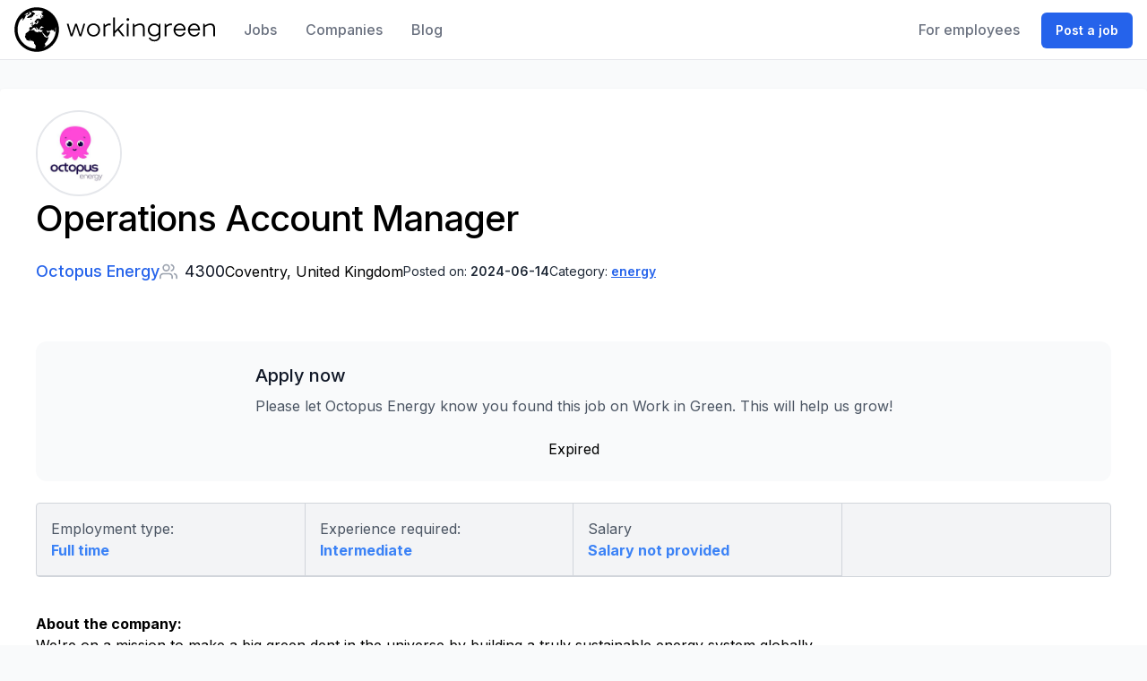

--- FILE ---
content_type: text/html; charset=utf-8
request_url: https://workingreen.jobs/offers/operations-account-manager-at-octopus-energy-coventry
body_size: 13208
content:
<!DOCTYPE html>
<html class="h-full antialiased" lang="en">
  <head>
    <title>Operations Account Manager - Octopus Energy
 |</title>

    <meta name="csrf-param" content="authenticity_token" />
<meta name="csrf-token" content="xOGegSFubdBOryUR7hQXIUw7GGExI17bRslEA80lJq3vN4N1w6WuETe98T53aCkKmgrcSxD4xZqnXEohuzD6dQ" />
    
    <meta name="viewport" content="width=device-width, initial-scale=1">

    <script src="/assets/not_logged-0511a8fc14247b1e4fee54698381ee928ceccc6419cf9a75753f0913b533f404.js" data-turbo-track="reload" defer="defer" type="83bf90b8c0ba480e328a889f-text/javascript"></script>
    <link rel="stylesheet" href="/assets/application-77350f68b7ec69b0fb9e43a0113b67c42f2ae234b0baa7ada14ccc25557e94a3.css" media="all" data-turbo-track="reload" />

    <meta name="description" content="Job at Octopus Energy - Operations Account Manager in Coventry, United Kingdom">
<meta name="keywords" content="job octopus energy, operations account manager, job coventry, job energy">
<link rel="canonical" href="https://workingreen.jobs/offers/operations-account-manager-at-octopus-energy-coventry">
<meta property="og:title" content="Operations Account Manager - Octopus Energy ">
<meta property="og:description" content="Job at Octopus Energy - Operations Account Manager in Coventry, United Kingdom">
<meta property="og:type" content="website">
<meta property="og:image:width" content="1200">
<meta property="og:image:height" content="600">
<meta property="og:image:alt" content="Job at Octopus Energy - Operations Account Manager in Coventry, United Kingdom">
<meta name="twitter:image" content="https://workingreen.s3.eu-central-1.amazonaws.com/hklauswj1mfn03w8ysspdkbomvba?response-content-disposition=inline%3B%20filename%3D%22-rails-tmp--og-image-33464.jpg%22%3B%20filename%2A%3DUTF-8%27%27-rails-tmp--og-image-33464.jpg&amp;response-content-type=image%2Fjpeg&amp;X-Amz-Algorithm=AWS4-HMAC-SHA256&amp;X-Amz-Credential=AKIA52ZQNWJ3E5IU7SVT%2F20260120%2Feu-central-1%2Fs3%2Faws4_request&amp;X-Amz-Date=20260120T182034Z&amp;X-Amz-Expires=300&amp;X-Amz-SignedHeaders=host&amp;X-Amz-Signature=a71bef69f549be622ab1e77f313afa4735f2547267a25bdf7629255340983c22">
<meta name="twitter:card" content="summary_large_image">
<meta name="twitter:desription" content="Job at Octopus Energy - Operations Account Manager in Coventry, United Kingdom">
<meta name="twitter:title" content="Operations Account Manager at Octopus Energy - Coventry">

    <meta name="theme-color" content="#ffffff">
<link rel="icon" href="/favicon.ico" sizes="any"><!-- 32×32 -->
<link rel="apple-touch-icon" href="/apple-touch-icon.png"><!-- 180×180 -->
<link rel="manifest" href="/site.webmanifest">
    

    <script defer src="https://kit.fontawesome.com/0e5ab6a736.js" crossorigin="anonymous" type="83bf90b8c0ba480e328a889f-text/javascript"></script>
    <link rel="preconnect" href="https://fonts.googleapis.com">
    <link rel="preconnect" href="https://fonts.gstatic.com" crossorigin>
    <link href="https://fonts.googleapis.com/css2?family=Roboto&display=swap" rel="stylesheet">
    <script src="/cdn-cgi/scripts/7d0fa10a/cloudflare-static/rocket-loader.min.js" data-cf-settings="83bf90b8c0ba480e328a889f-|49"></script><link rel="preload" href="https://fonts.googleapis.com/css2?family=Inter:wght@400;500;600;700&display=swap" as="style" onload="this.onload=null;this.rel='stylesheet'">
    <noscript><link rel="stylesheet" href="https://fonts.googleapis.com/css2?family=Inter:wght@400;500;600;700&display=swap"></noscript>

      <link href='https://cdnjs.cloudflare.com/ajax/libs/mapbox-gl/2.12.0/mapbox-gl.min.css' rel='stylesheet' />
  <link rel="stylesheet" href="https://api.mapbox.com/mapbox-gl-js/plugins/mapbox-gl-geocoder/v5.0.0/mapbox-gl-geocoder.css" type="text/css">
    <script type="application/ld+json">
{
    "@context": "https://schema.org/",
    "@type": "JobPosting",
    "title": "Operations Account Manager",
    "url": "https://workingreen.jobs/offers/operations-account-manager-at-octopus-energy-coventry",
    "description": "&lt;div&gt;&lt;b&gt;Wondering what the salary for this role is? &lt;/b&gt;Just ask us! On a call with one of our recruiters it&#39;s something we always cover as we genuinely want to match your experience with the correct salary. The reason why we don&#39;t advertise is because we honestly have a degree of flexibility and would never want salary to be a reason why someone doesn&#39;t apply to Octopus - what&#39;s more important to us is finding the right octofit!&lt;/div&gt;&lt;div&gt;&lt;br&gt;&lt;/div&gt;&lt;div&gt;Octopus Energy is a &lt;b&gt;unique culture&lt;/b&gt;. An organisation where people learn, decide, and build quicker. Where people work with autonomy, alongside a wide range of amazing co-owners, on projects that break new ground. We want your hard work to be rewarded with perks you actually care about! We won &lt;a href=&quot;https://www.b.co.uk/companies/octopus-energy&quot;&gt;best company to work for&lt;/a&gt; in 2022, on Glassdoor we we&#39;re voted &lt;a href=&quot;https://www.glassdoor.co.uk/Award/Best-Places-to-Work-UK-LST_KQ0,22.htm&quot;&gt;50 best places to work in 2022&lt;/a&gt; and our Group CEO, Greg has recorded&lt;a href=&quot;https://octopus.energy/blog/podcast/&quot;&gt; a podcast about our culture&lt;/a&gt; and how we empower our people&amp;nbsp; &lt;/div&gt;&lt;div&gt;&lt;br&gt;&lt;/div&gt;&lt;div&gt;Visit our perks hub - &lt;a href=&quot;https://octopus.energy/octopus-employee-benefits/&quot;&gt;Octopus Employee Benefits&lt;/a&gt;&lt;/div&gt;&lt;h3&gt;What you&#39;ll do&lt;/h3&gt;&lt;li&gt;You’ll be responsible for Performance management of our 3rd party partners…ensuring regular measurement of delivery against agreed KPIs&lt;/li&gt;&lt;li&gt;Continuous improvement will be key; optimising processes, building incremental increases in delivery - and ensuring that best practice is adopted and evolved&lt;/li&gt;&lt;li&gt;Manage key accounts - with service providers across installation and service delivery&lt;/li&gt;&lt;li&gt;Build strong relationships with your stakeholders - with a strong sense of trust,&amp;nbsp; teamwork and mutual accountability that fosters win-win outcomes&lt;/li&gt;&lt;li&gt;Utilise data across your role to make the best possible decisions, understanding how to manage, analyse and collate data from a variety of sources&lt;/li&gt;&lt;li&gt;Partner with our relationship management team to combine day to day management of service delivery with more strategic approach to partnering strategy and leveraging opportunities across B2B relationships&lt;/li&gt;&lt;li&gt;Coordinate multiple internal teams to support, facilitate and drive strong delivery from our partners&lt;/li&gt;&lt;li&gt;Facilitate internal / external meetings - keeping all teams on track with key deliverables and accountabilities&lt;/li&gt;&lt;h3&gt;What you&#39;ll need&lt;/h3&gt;&lt;li&gt;Previous experience in an Account Manager role ideally in a Field/Installation capacity&lt;/li&gt;&lt;li&gt;Ideally experience or knowledge of ECO4/GBIS measure&amp;nbsp;&lt;/li&gt;&lt;li&gt;Experience in working in a dynamic high-growth company is preferable&lt;/li&gt;&lt;li&gt;Experience of producing high quality complex reports&lt;/li&gt;&lt;li&gt;A solution focussed approach especially with regards to resolution of issues&lt;/li&gt;&lt;li&gt;Enthusiasm and entrepreneurial spirit – someone who makes things happen&lt;/li&gt;",
    "datePosted": "2024-06-14T14:21:44+00:00",
    "hiringOrganization": {
      "@type": "Organization",
      "name": "Octopus Energy",
      "sameAs": "https://octopus.energy/",
      "logo": "https://workingreen.s3.eu-central-1.amazonaws.com/u4usv9y4a855jmwg6o7zeritzoja?response-content-disposition=inline%3B%20filename%3D%22OE-Logo-RGB_stacked-navy-xl-octopus.jpg%22%3B%20filename%2A%3DUTF-8%27%27OE-Logo-RGB_stacked-navy-xl-octopus.jpg&amp;response-content-type=image%2Fjpeg&amp;X-Amz-Algorithm=AWS4-HMAC-SHA256&amp;X-Amz-Credential=AKIA52ZQNWJ3E5IU7SVT%2F20260120%2Feu-central-1%2Fs3%2Faws4_request&amp;X-Amz-Date=20260120T182034Z&amp;X-Amz-Expires=300&amp;X-Amz-SignedHeaders=host&amp;X-Amz-Signature=ba397b9679a728d59be3b71acdd285657f7a446ea161503e69d86d36728bd9e9"
    },
    "validThrough": "",
    "jobLocation": {
      "@type": "Place",
      "address": {
        "@type": "PostalAddress",
        "addressLocality": "Coventry",
        "addressCountry": "United Kingdom"
      }
    }
    ,"applicantLocationRequirements": [
      {
        "@type": "Country",
        "name": "United Kingdom"
      }
    ]
    ,"employmentType": "Full time"
  }
    </script>

    <meta name="twitter:site" content="@wrkingreen">
    <link rel="sitemap" type="application/xml" title="Sitemap" href="/sitemap.xml" />
    <script defer data-domain="workingreen.jobs" src="https://plausible.io/js/plausible.js" type="83bf90b8c0ba480e328a889f-text/javascript"></script>
  </head>

  <body class="font-sans antialiased font-normal leading-normal bg-gray-50">
    <div>
      
<div id="flash">

</div>

      <nav class="flex flex-wrap items-center justify-between px-4 py-2 bg-white border-b border-gray-200 text-sm font-medium" data-controller="toggle">
  <div class="flex items-center flex-shrink-0 mr-6">
    <a href="/">
      <svg xmlns="http://www.w3.org/2000/svg" data-v-423bf9ae="" height="50px" viewBox="0 0 502 112" class="iconLeft fill-current text-gray-700 hover:text-gray-800" role="img" aria-labelledby="apif2dq5ugzovbqjjucusc5y72ax59gd"><title id="apif2dq5ugzovbqjjucusc5y72ax59gd">Logo</title><g data-v-423bf9ae="" id="88a4fb73-2a3b-4654-9f6a-7887a812a07a" fill="black" transform="matrix(4.325882939406962,0,0,4.325882939406962,129.72681339957046,12.231835266618845)"><path d="M9.98 6.72L8.23 12.94L6.17 6.71L5.18 6.71L3.09 12.87L1.36 6.72L0.32 6.72L2.56 14L3.63 14L5.70 7.98L7.66 14L8.75 14L11.00 6.72ZM12.00 10.33C12.00 12.45 13.58 14.14 15.81 14.14C18.02 14.14 19.60 12.45 19.60 10.33C19.60 8.25 18.02 6.58 15.81 6.58C13.58 6.58 12.00 8.25 12.00 10.33ZM13.03 10.36C13.03 8.76 14.18 7.49 15.81 7.49C17.42 7.49 18.55 8.76 18.55 10.36C18.55 11.94 17.42 13.23 15.81 13.23C14.18 13.23 13.03 11.94 13.03 10.36ZM25.00 6.58C24.23 6.58 23.37 6.97 22.43 7.76L22.25 6.72L21.50 6.72L21.50 14L22.54 14L22.54 8.75C23.45 7.98 24.19 7.59 24.81 7.59C25.13 7.59 25.41 7.64 25.65 7.73L25.77 6.71C25.56 6.64 25.31 6.58 25.00 6.58ZM32.56 14L33.81 14L30.52 9.83L33.50 6.72L32.24 6.72L28.22 10.93L28.22 3.08L27.19 3.08L27.19 14L28.22 14L28.22 12.24L29.82 10.56ZM35.63 5.10C36.06 5.10 36.43 4.73 36.43 4.27C36.43 3.85 36.06 3.50 35.63 3.50C35.18 3.50 34.83 3.85 34.83 4.27C34.83 4.73 35.18 5.10 35.63 5.10ZM36.12 6.72L35.07 6.72L35.07 14L36.12 14ZM42.85 6.58C41.69 6.58 40.63 6.99 39.51 7.78L39.34 6.72L38.58 6.72L38.58 14L39.62 14L39.62 8.65C40.61 7.98 41.68 7.50 42.59 7.50C43.69 7.50 44.32 8.12 44.32 9.30L44.32 14L45.37 14L45.37 9.25C45.37 7.50 44.42 6.58 42.85 6.58ZM53.76 6.72L53.59 7.87C52.96 7.03 52.02 6.58 50.85 6.58C48.80 6.58 47.17 8.20 47.17 10.32C47.17 12.46 48.79 14.07 50.88 14.07C52.04 14.07 52.91 13.65 53.52 12.87L53.52 13.71C53.52 15.11 52.39 16.06 50.96 16.06C49.83 16.06 48.87 15.57 48.71 14.80L47.70 14.80C47.99 16.10 49.27 16.95 50.96 16.95C52.98 16.95 54.49 15.64 54.49 13.71L54.49 6.72ZM50.92 13.17C49.46 13.17 48.23 11.91 48.23 10.32C48.23 8.72 49.46 7.49 50.92 7.49C52.12 7.49 52.99 8.13 53.45 9.09L53.45 11.56C52.96 12.56 52.12 13.17 50.92 13.17ZM60.42 6.58C59.65 6.58 58.79 6.97 57.85 7.76L57.67 6.72L56.92 6.72L56.92 14L57.96 14L57.96 8.75C58.87 7.98 59.61 7.59 60.23 7.59C60.55 7.59 60.83 7.64 61.07 7.73L61.19 6.71C60.98 6.64 60.73 6.58 60.42 6.58ZM65.70 6.58C63.66 6.58 62.08 8.19 62.08 10.33C62.08 12.50 63.62 14.14 65.72 14.14C67.38 14.14 68.64 13.06 68.88 11.76L67.89 11.76C67.68 12.66 66.82 13.23 65.72 13.23C64.27 13.23 63.21 12.15 63.10 10.63L68.92 10.63L69.02 10.54C69.20 8.41 67.72 6.58 65.70 6.58ZM63.14 9.74C63.39 8.39 64.46 7.48 65.69 7.48C66.98 7.48 67.87 8.48 68.01 9.76ZM74.02 6.58C71.97 6.58 70.39 8.19 70.39 10.33C70.39 12.50 71.93 14.14 74.03 14.14C75.70 14.14 76.96 13.06 77.20 11.76L76.20 11.76C75.99 12.66 75.14 13.23 74.03 13.23C72.59 13.23 71.53 12.15 71.41 10.63L77.24 10.63L77.34 10.54C77.52 8.41 76.03 6.58 74.02 6.58ZM71.46 9.74C71.71 8.39 72.77 7.48 74.00 7.48C75.29 7.48 76.19 8.48 76.33 9.76ZM83.51 6.58C82.35 6.58 81.28 6.99 80.16 7.78L80.00 6.72L79.24 6.72L79.24 14L80.28 14L80.28 8.65C81.27 7.98 82.33 7.50 83.24 7.50C84.35 7.50 84.98 8.12 84.98 9.30L84.98 14L86.03 14L86.03 9.25C86.03 7.50 85.08 6.58 83.51 6.58Z"></path></g><g data-v-423bf9ae="" id="7331f8d0-3aea-408f-8050-f113a71214b5" transform="matrix(1.1111111111111112,0,0,1.1111111111111112,0.44444444444444287,0.44444444444444287)" stroke="none" fill="black"><path clip-rule="evenodd" d="M42.023 38.316l-.674-1.125-.787-2.248.562-.673-.338-1.573-2.022 1.573.45 1.349.561 2.133h-1.011v1.011l1.124.675zM35.955 36.741l.338 1.575 1.685-.787.448-1.349-.673-.673zM38.09 27.866l.336-.899-.897-.899-1.799-.111.113 1.346zM50.338 18.989l.561.223.112-.896-.673-.338.447-1.123-2.021 1.123.786 1.684zM55.28 15.73l-1.122-.561-.788.788 1.461.223z"></path><path clip-rule="evenodd" d="M50 0C22.386 0 0 22.386 0 50s22.386 50 50 50 50-22.386 50-50S77.614 0 50 0zM6.91 50a42.877 42.877 0 0 1 7.703-24.575l.556.417-.336 1.349 1.235.338-.225-1.798 1.011-.112v-2.36h1.011a1406.837 1406.837 0 0 0 .787 2.022l1.123 1.237s-1.348.335-1.797.335c-.449 0-.225 1.798-.225 1.798l1.572.561 1.016-1.876 2.355-2.617 1.123-3.482 2.135-2.024-1.236-.896 1.349-.899.112-1.237-3.932 1.123-.124-.148a43.14 43.14 0 0 1 6.931-4.81l1.844.803-1.235 2.36H27.19l-.45 2.133h2.023l2.921-1.798 2.023-2.021.336-1.91-2.921-.224 2.022-1.349 1.91.338-.336 2.021 2.584-1.575.45 1.237.562 1.798-1.461 1.798-1.573 1.46-2.36-.338 1.124 2.359-2.135-.337-3.595 3.708.899 1.237 2.921-.226 2.472-.788 3.147-.335 1.46-.337s0-.899-.113-1.46c-.111-.562 1.124.111 1.124.111l1.349-.785 1.011-3.147 3.707-1.687-.561-.897.899-1.125-2.921-.45.786-1.123-3.708-1.237h-1.91l.674-1.684.786-.788-.063-.063A43.234 43.234 0 0 1 50 6.91a42.99 42.99 0 0 1 14.841 2.625l-.112.265-1.871-.125V10.8l.749.499v.998l.623.873-2.245-1.372-1.497.749.749 1.749.374 1.996.998 1.125 2.37.374-.499.998-.499 1.5 2.123 1.372-.125.624-3.994-3.371-.249 1.25 1.746 1.747.998.374-2.245.499-.25 1.125-1.621-1.625-1.001-2.121-.374-2.123-1.001 1.248.751 2.996 1.248.876-.499 2.869-.749-.375.125 1.5-1.125-.125-1.123-1.625h-1.372l-1.998-.25-1.999.125-1.871 1.5-1.249 2.121-2.622 1.998-.25 1.123v1.375l.624 1.372 1.249-.998.374.748.625 1.123.125.252.624.749L50 35.894l-.125-2.747 1.372-1.749s.07-.296.148-.637c.106-.455.227-.985.227-.985l.498-1.375.876.125-.249 1.125-.502 2.495 2.375-.25.874.25-1.874.501.249 1.248-2.123 1.372.125 1.375-1.871.5-.374.998-1.499-.499h-.999v-2.123l-1.124.377v1.123l-3.121 2.498-1.748.624-.749.873-2.498-.624-.125 1.123 1.623.626-.125 2.245-4.495-.125-.624.998-.624 1.749-.75 1.5 1.124 1.248 1.249 1.497L39.139 50l.25-1.497.875-.751 1.498-.499-.125-.998 1.374-.375 1.997-.374 1.249 1.497 2.247 1.625.999 1.621v.749l1.247-.749-.623-1.122.249-1.25-1.123-.499-.999-1.372.624-1.999L50 45.631l1.622 1.248.623 2.248 1.624 1.247.377 1.375.749-1.624-.25-.749.374-.624 2.37-1.998.499-2.498 1.001-.749 1.247.125 1.874-1.874.125 1.5 2.744.873v1.375h-2.245l-3.371 1.746-2.747 1.5.749 1.622 2.497.499 1.375.624 1.497-.998.124 4.246-4.246.873-4.49-1.25-1.749 1.375.748.748-1.375-.249-4.368-1.624-1.248.127-.999-1.624v-1.998h-2.248l-1.248-.25-3.996.876-3.121-.252-1.373.751-.874.125-.5 1.621-2.871 1.999-3.996 2.996-.25 3.869-1.124 2.498.125 1.496.999 1.749 2.872 4.868 2.996 1.374 4.994.375-.25-2.124-1.124-.623.499-1.123.875.998.873 2.622 3.746.25 1.498 1.496 2.122.876.25 3.62 2.248 2.872 2.122 3.744-1.872 2.248 1.912 2.975C25.354 92.215 6.91 73.266 6.91 50zm57.855 40.492l5.209-3.787-1.871-4.621 5.993-7.863 1.871-4.995.873-2.747-3.118 1.5-1.874.374-4.618-2.872-1.374-3.121-1.749-1.749-2.246-4.992 1.871 1.497 3.498 3.87 1.248 1.749 2.494 1.247.751 3.246 2.997-1.996 3.62-4.496 1.748-4.618-1.374-1.122-.749-1.375-.875 1.624-1.747 1.996-2.497-2.747-.748-2.12 1.748.374 1.747.873 2.497-.873 1.5.499 3.991-2.747 2.251 1.25 1.372-.751 2.985 4.7 1.479-1.41.029-1.791.124-5.369.918-2.544c.223 1.775.351 3.58.351 5.416 0 18.609-11.799 34.464-28.325 40.491z"></path></g></svg>
      <span class="sr-only">Work In Green</span>
</a>  </div>

  <div class="block lg:hidden">
    <button type="button" id="sidebar-open" class="flex items-center p-3 text-gray-500 lg:hidden focus:outline-none focus:text-gray-700" data-action="click->toggle#toggle touch->toggle#toggle">
      <svg class="w-5 h-5 fill-current" xmlns="http://www.w3.org/2000/svg" viewBox="0 0 20 20"><title>Menu</title><path d="M0 3h20v2H0V3zm0 6h20v2H0V9zm0 6h20v2H0v-2z"></path></svg>
    </button>
  </div>

  <div class="flex-grow hidden w-full pb-6 lg:flex lg:w-auto lg:pb-0" data-toggle-target="toggleable">
    <div class="lg:flex-grow">
      <a class="nav-link" href="/offers"><span>Jobs</span></a>
<a class="nav-link" href="/companies"><span>Companies</span></a>
<a class="nav-link" href="/blog"><span>Blog</span></a>

    </div>
  </div>

  <div>
      
  <a class="nav-link" href="/pricing">For employees</a>



        <a class="btn btn-primary" href="/users/sign_up">Post a job</a>

    </div>
</nav>


      <div class="px-3 lg:px-0 h-full min-h-screen">
        



<div class="container mx-auto mt-8 bg-white rounded-md">
	<div class="w-full ">
		<div class="bg-white shadow rounded">
			<div class="px-5 xl:px-10 pb-10 ">
				<div class="pt-3 xl:pt-5 flex flex-col xl:flex-row items-start xl:items-center justify-between ">
					<header class="flex flex-col md:flex-row md:items-start md:justify-between mt-2 md:mt-1 mb-12 md:mb-16">
						<div class="mr-0 mb-8 md:mr-6 md:mb-0">
							<img class="overflow-hidden rounded-full border-2 w-24 h-24 object-contain" src="https://workingreen.jobs/rails/active_storage/representations/redirect/eyJfcmFpbHMiOnsiZGF0YSI6MjE0MDIyLCJwdXIiOiJibG9iX2lkIn19--0b8c0208f8d7785111724055e1984972cae6e6ac/eyJfcmFpbHMiOnsiZGF0YSI6eyJmb3JtYXQiOiJqcGciLCJyZXNpemVfdG9fbGltaXQiOls0MDAsNDAwXX0sInB1ciI6InZhcmlhdGlvbiJ9fQ==--e92dba4dc2154065dd43d58566c55c458917816c/OE-Logo-RGB_stacked-navy-xl-octopus.jpg" />
							<h1 class="display-sm font-medium md:display-lg mb-3 md:mb-5">Operations Account Manager</h1>
							<div class="flex flex-row items-center flex-wrap wrapper-3 gap-x-4">
								<div class="flex flex-row items-center">
									<a class="flex flex-row items-center" href="/companies/octopus-energy">
									<h2 class="text-base md:text-lg font-medium">Octopus Energy</h2>
</a>								</div>
								<div class="flex flex-row items-center">
									<svg xmlns="http://www.w3.org/2000/svg" width="24" height="24" viewBox="0 0 24 24" fill="none" class="stroke-current text-gray-400 w-5 h-5 mr-2" role="img" aria-labelledby="a51w87jisjac1u96wppg942jcjyltiki"><title id="a51w87jisjac1u96wppg942jcjyltiki">Number of employees</title>
										<path d="M17 21V19C17 17.9391 16.5786 16.9217 15.8284 16.1716C15.0783 15.4214 14.0609 15 13 15H5C3.93913 15 2.92172 15.4214 2.17157 16.1716C1.42143 16.9217 1 17.9391 1 19V21M23 21V19C22.9993 18.1137 22.7044 17.2528 22.1614 16.5523C21.6184 15.8519 20.8581 15.3516 20 15.13M16 3.13C16.8604 3.3503 17.623 3.8507 18.1676 4.55231C18.7122 5.25392 19.0078 6.11683 19.0078 7.005C19.0078 7.89317 18.7122 8.75608 18.1676 9.45769C17.623 10.1593 16.8604 10.6597 16 10.88M13 7C13 9.20914 11.2091 11 9 11C6.79086 11 5 9.20914 5 7C5 4.79086 6.79086 3 9 3C11.2091 3 13 4.79086 13 7Z" stroke="#currentColor" stroke-width="2" stroke-linecap="round" stroke-linejoin="round"></path>
									</svg>
									<p class="text-base md:text-lg text-gray-900">4300</p>
								</div>
								<div class="badge badge-gray no-hover">
									<div class="flex flex-row items-center">
										<span class="badge-text whitespace-nowrap no-hover text-center">Coventry, United Kingdom</span>
									</div>
								</div>
								<p class="text-sm text-gray-800 ">Posted on: <span class="font-semibold "> 2024-06-14</span></p>
								<p class="text-sm text-gray-800 ">Category: <span class="font-semibold underline text-blue-600 cursor-pointer "><a href="/offers/category/energy">energy</a></span></p>
							</div>
						</div>
					</header>
				</div>

				<div class="mb-6 w-full">
					<div class="flex flex-col rounded-xl p-5 md:p-6 transition-all ease-in-out duration-300 w-auto bg-gray-50 items-center">
						<div class="mb-6 ">
							<div class="flex flex-row gap-x-2 justify-between  items-baseline mb-2">
								<h3 class="text-gray-900 text-xl font-medium">Apply now</h3>
							</div>
							<p class="text-base text-gray-600">Please let Octopus Energy know you found this job on Work in Green. This will help us grow!</p>
						</div>

						<div data-controller="track">
							<span>Expired</span>
						</div>

					</div>
				</div>


				<div class="lg:text-left text-center mt-6 bg-gray-100 lg:flex rounded border border-gray-300 ">
					<div class="lg:w-1/4 p-4 lg:border-r border-b border-gray-300 ">
						<p class="text-gray-600 ">Employment type: </p>
						<p class="text-blue-500 font-bold ">Full time</p>
					</div>
					<div class="lg:w-1/4 p-4 lg:border-r border-b border-gray-300 ">
						<p class="text-gray-600 ">Experience required:</p>
						<p class="text-blue-500 font-bold ">Intermediate</p>
					</div>
					<div class="lg:w-1/4 p-4 lg:border-r border-b border-gray-300 ">
						<p class="text-gray-600 ">Salary</p>
						<p class="text-blue-500 font-bold">Salary not provided</p>
					</div>
				</div>
				<div class="mt-10 ">
					<div class="flex flex-wrap flex-col xl:flex-row justify-between">
						<div class="lg:w-10/12 md:pr-8 mb-4 ">
							<div>
								<p class="text-base font-bold">About the company:</p>
								<p><div class="trix-content">
  <div>We're on a mission to make a big green dent in the universe by building a truly sustainable energy system globally.<br><br>That means making power greener, smarter, and more affordable for everyone.<br><br>We put customers at the heart of everything we do: with always-fair prices, transparency and outrageous customer service.<br><br>We drive system change: with transformative tech to make renewable energy the norm and end global reliance on fossil fuels.<br><br>Octopus Energy Group is made up of 10 businesses spanning 6 countries across 3 continents, including: Octopus Energy Retail, Kraken Technologies, Octopus Energy Generation, Kraken Flex, Octopus Electric Vehicles, and the Octopus Centre for Net Zero. More on OEG @ octopusenergy.group</div>
</div>
</p>
								<p class="leading-6 text-gray-800 text-sm mt-2">
									<div class="trix-content">
  <div><span style="font-size: 16px">We have an exciting opportunity sitting within our ECO team, for an experienced <b>Account Manager </b>to help combine our great internal capabilities with those of the key strategic partners who will support our delivery.&nbsp;</span></div><div><br></div><div><span style="font-size: 16px">Here at Octopus Energy ECO, we’re responsible for delivering the government mandated eco obligation scheme on behalf of Octopus Energy! We are super passionate about helping customers on low income and benefits to improve the insulation in their homes, to help reduce their bills and carbon emissions. </span></div>
</div>

								</p>
								<p class="leading-6 text-gray-800 text-sm ">
									<div class="trix-content">
  <div><b>Wondering what the salary for this role is? </b>Just ask us! On a call with one of our recruiters it's something we always cover as we genuinely want to match your experience with the correct salary. The reason why we don't advertise is because we honestly have a degree of flexibility and would never want salary to be a reason why someone doesn't apply to Octopus - what's more important to us is finding the right octofit!</div><div><br></div><div>Octopus Energy is a <b>unique culture</b>. An organisation where people learn, decide, and build quicker. Where people work with autonomy, alongside a wide range of amazing co-owners, on projects that break new ground. We want your hard work to be rewarded with perks you actually care about! We won <a href="https://www.b.co.uk/companies/octopus-energy">best company to work for</a> in 2022, on Glassdoor we we're voted <a href="https://www.glassdoor.co.uk/Award/Best-Places-to-Work-UK-LST_KQ0,22.htm">50 best places to work in 2022</a> and our Group CEO, Greg has recorded<a href="https://octopus.energy/blog/podcast/"> a podcast about our culture</a> and how we empower our people&nbsp; </div><div><br></div><div>Visit our perks hub - <a href="https://octopus.energy/octopus-employee-benefits/">Octopus Employee Benefits</a></div><h3>What you'll do</h3><li>You’ll be responsible for Performance management of our 3rd party partners…ensuring regular measurement of delivery against agreed KPIs</li><li>Continuous improvement will be key; optimising processes, building incremental increases in delivery - and ensuring that best practice is adopted and evolved</li><li>Manage key accounts - with service providers across installation and service delivery</li><li>Build strong relationships with your stakeholders - with a strong sense of trust,&nbsp; teamwork and mutual accountability that fosters win-win outcomes</li><li>Utilise data across your role to make the best possible decisions, understanding how to manage, analyse and collate data from a variety of sources</li><li>Partner with our relationship management team to combine day to day management of service delivery with more strategic approach to partnering strategy and leveraging opportunities across B2B relationships</li><li>Coordinate multiple internal teams to support, facilitate and drive strong delivery from our partners</li><li>Facilitate internal / external meetings - keeping all teams on track with key deliverables and accountabilities</li><h3>What you'll need</h3><li>Previous experience in an Account Manager role ideally in a Field/Installation capacity</li><li>Ideally experience or knowledge of ECO4/GBIS measure&nbsp;</li><li>Experience in working in a dynamic high-growth company is preferable</li><li>Experience of producing high quality complex reports</li><li>A solution focussed approach especially with regards to resolution of issues</li><li>Enthusiasm and entrepreneurial spirit – someone who makes things happen</li>
</div>

								</p>
							</div>
						</div>
					</div>
				</div>
			</div>
		</div>
	</div>
	<section class="bg-gray-50 w-full overflow-hidden">
		<div class="mx-auto container layout-x-padding py-16 md:py-24 w-full">
			<div class="flex flex-row items-center mb-8">
				<a tabindex="0" href="/offers" class="btn flex flex-row w-auto justify-between items-center btn-link btn-lg" data-action="" data-submit-text="" rel="noopener">
					<span>11462 Energy jobs</span>
					<div name="icon-right">
						<svg xmlns="http://www.w3.org/2000/svg" width="24" height="24" viewBox="0 0 24 24" fill="none" class="stroke-current h-auto ml-2" role="img" aria-labelledby="akvl9czdkovu30fa565jhtrgbn1lzfqy"><title id="akvl9czdkovu30fa565jhtrgbn1lzfqy">11462 Energy jobs</title>
							<path d="M5 12H19M19 12L12 5M19 12L12 19" stroke="#currentColor" stroke-width="2" stroke-linecap="round" stroke-linejoin="round"></path>
						</svg>
					</div>
				</a>
			</div>
			<div class="flex flex-col md:flex-row flex-wrap justify-between items-start mb-12 md:mb-16 gap-y-8">
				<div style="max-width: 768px;">
					<h2 class="display-xs md:display-sm font-medium mb-3 md:mb-4 text-gray-900">Similar climate jobs</h2>
					<p class="text-lg md:text-xl text-gray-600">These are some of our top picks for great climate jobs on Work in Green.</p>
				</div>
				<a class="btn flex flex-row w-auto justify-between items-center btn-primary btn-xl" href="/offers">
					<span>View all jobs</span>
</a>			</div>
			<div class="grid grid-flow-row grid-cols-1 md:grid-cols-2 xl:grid-cols-3 gap-4 md:gap-8" >
					<div class="col-span-1">
    <div class="cursor-pointer h-full transition-all ease-in-out duration-300 bg-white border border-gray-200 shadow-xs rounded-xl md:hover:shadow-xl md:hover:z-10 p-5 md:p-6 flex flex-col hover-parent" name="card">
		<div class="flex flex-row items-start justify-between w-full">
			<div class="w-10 h-10 md:w-12 md:h-12 bg-white">
				<img class="rounded-full w-10 h-10 md:w-12 md:h-12 shadow-xs bg-white border border-gray-100 object-contain" loading="lazy" alt="Octopus Energy logo" src="https://workingreen.jobs/rails/active_storage/representations/redirect/eyJfcmFpbHMiOnsiZGF0YSI6MjE0MDIyLCJwdXIiOiJibG9iX2lkIn19--0b8c0208f8d7785111724055e1984972cae6e6ac/eyJfcmFpbHMiOnsiZGF0YSI6eyJmb3JtYXQiOiJqcGciLCJyZXNpemVfdG9fbGltaXQiOls0MDAsNDAwXX0sInB1ciI6InZhcmlhdGlvbiJ9fQ==--e92dba4dc2154065dd43d58566c55c458917816c/OE-Logo-RGB_stacked-navy-xl-octopus.jpg" />
			</div>
			<div>
    			<div class="badge badge-gray no-hover ">
					<div class="flex flex-row items-center">
						<span class="badge-text whitespace-nowrap no-hover text-center" data-badge-value="USA">USA</span>
					</div>
		    	</div>
			</div>
		</div>
		<div class="mt-4 md:mt-5 ml-0 w-full">
			<div class="flex flex-row items-start justify-between mb-2 w-full">
				<div class="flex flex-row items-center">
                    <a href="/offers/backend-engineer-at-octopus-energy-london-gb">
						<h3 class="text-xl font-medium line-clamp-2">
							Backend Engineer
						</h3>
</a>				</div>
			</div>
			<div class="mb-6">
				<div class="flex flex-col">
					<div class="flex flex-row items-center mb-2">
                        <a class="w-max mr-0" href="/companies/octopus-energy">
						    <h3 class="text-base font-medium text-gray-900">
    						Octopus Energy
							</h3>
</a>                    </div>
					<div class="flex flex-row items-center">
						<svg xmlns="http://www.w3.org/2000/svg" width="24" height="24" viewBox="0 0 24 24" fill="none" class="stroke-current text-gray-400 w-5 h-5 mr-2" role="img" aria-labelledby="a51w87jisjac1u96wppg942jcjyltiki"><title id="a51w87jisjac1u96wppg942jcjyltiki">Number of employees</title>
							<path d="M17 21V19C17 17.9391 16.5786 16.9217 15.8284 16.1716C15.0783 15.4214 14.0609 15 13 15H5C3.93913 15 2.92172 15.4214 2.17157 16.1716C1.42143 16.9217 1 17.9391 1 19V21M23 21V19C22.9993 18.1137 22.7044 17.2528 22.1614 16.5523C21.6184 15.8519 20.8581 15.3516 20 15.13M16 3.13C16.8604 3.3503 17.623 3.8507 18.1676 4.55231C18.7122 5.25392 19.0078 6.11683 19.0078 7.005C19.0078 7.89317 18.7122 8.75608 18.1676 9.45769C17.623 10.1593 16.8604 10.6597 16 10.88M13 7C13 9.20914 11.2091 11 9 11C6.79086 11 5 9.20914 5 7C5 4.79086 6.79086 3 9 3C11.2091 3 13 4.79086 13 7Z" stroke="#currentColor" stroke-width="2" stroke-linecap="round" stroke-linejoin="round"></path>
						</svg>
						<h4 class="text-base text-gray-600 mr-4">4300</h4>
					</div>
				</div>
			</div>
			<div class="flex flex-row items-center flex-wrap overflow-hidden" style="height: 22px;">
				<div class="hidden md:flex md:flex-row md:items-center">
					<div class="badge badge-gray no-hover mr-2">
						<div class="flex flex-row items-center">
							<span class="badge-text whitespace-nowrap no-hover text-center" data-badge-value="USA>"USA></span>
						</div>
					</div>
				</div>
				<div class="badge  mr-2 no-hover " data-badge-value="Full time" data-action="">
					<div class="flex flex-row items-center">
						<span class="badge-text text-center whitespace-nowrap">Full time</span>
					</div>
				</div>
				<a class="flex" href="/offers?category=energy">
					<div class="badge badge-red w-full " data-badge-value="Energy" data-action="">
						<div class="flex flex-row items-center">
							<span class="badge-text text-center whitespace-nowrap">Energy</span>
						</div>
					</div>
</a>			</div>
		</div>
	</div>
</div>
					<div class="col-span-1">
    <div class="cursor-pointer h-full transition-all ease-in-out duration-300 bg-white border border-gray-200 shadow-xs rounded-xl md:hover:shadow-xl md:hover:z-10 p-5 md:p-6 flex flex-col hover-parent" name="card">
		<div class="flex flex-row items-start justify-between w-full">
			<div class="w-10 h-10 md:w-12 md:h-12 bg-white">
				<img class="rounded-full w-10 h-10 md:w-12 md:h-12 shadow-xs bg-white border border-gray-100 object-contain" loading="lazy" alt="Octopus Energy logo" src="https://workingreen.jobs/rails/active_storage/representations/redirect/eyJfcmFpbHMiOnsiZGF0YSI6MjE0MDIyLCJwdXIiOiJibG9iX2lkIn19--0b8c0208f8d7785111724055e1984972cae6e6ac/eyJfcmFpbHMiOnsiZGF0YSI6eyJmb3JtYXQiOiJqcGciLCJyZXNpemVfdG9fbGltaXQiOls0MDAsNDAwXX0sInB1ciI6InZhcmlhdGlvbiJ9fQ==--e92dba4dc2154065dd43d58566c55c458917816c/OE-Logo-RGB_stacked-navy-xl-octopus.jpg" />
			</div>
			<div>
    			<div class="badge badge-gray no-hover ">
					<div class="flex flex-row items-center">
						<span class="badge-text whitespace-nowrap no-hover text-center" data-badge-value="USA">USA</span>
					</div>
		    	</div>
			</div>
		</div>
		<div class="mt-4 md:mt-5 ml-0 w-full">
			<div class="flex flex-row items-start justify-between mb-2 w-full">
				<div class="flex flex-row items-center">
                    <a href="/offers/stage-project-manager-flexibilite-h-f-at-octopus-energy-paris-fr">
						<h3 class="text-xl font-medium line-clamp-2">
							Stage Project Manager - Flexibilité H/F
						</h3>
</a>				</div>
			</div>
			<div class="mb-6">
				<div class="flex flex-col">
					<div class="flex flex-row items-center mb-2">
                        <a class="w-max mr-0" href="/companies/octopus-energy">
						    <h3 class="text-base font-medium text-gray-900">
    						Octopus Energy
							</h3>
</a>                    </div>
					<div class="flex flex-row items-center">
						<svg xmlns="http://www.w3.org/2000/svg" width="24" height="24" viewBox="0 0 24 24" fill="none" class="stroke-current text-gray-400 w-5 h-5 mr-2" role="img" aria-labelledby="a51w87jisjac1u96wppg942jcjyltiki"><title id="a51w87jisjac1u96wppg942jcjyltiki">Number of employees</title>
							<path d="M17 21V19C17 17.9391 16.5786 16.9217 15.8284 16.1716C15.0783 15.4214 14.0609 15 13 15H5C3.93913 15 2.92172 15.4214 2.17157 16.1716C1.42143 16.9217 1 17.9391 1 19V21M23 21V19C22.9993 18.1137 22.7044 17.2528 22.1614 16.5523C21.6184 15.8519 20.8581 15.3516 20 15.13M16 3.13C16.8604 3.3503 17.623 3.8507 18.1676 4.55231C18.7122 5.25392 19.0078 6.11683 19.0078 7.005C19.0078 7.89317 18.7122 8.75608 18.1676 9.45769C17.623 10.1593 16.8604 10.6597 16 10.88M13 7C13 9.20914 11.2091 11 9 11C6.79086 11 5 9.20914 5 7C5 4.79086 6.79086 3 9 3C11.2091 3 13 4.79086 13 7Z" stroke="#currentColor" stroke-width="2" stroke-linecap="round" stroke-linejoin="round"></path>
						</svg>
						<h4 class="text-base text-gray-600 mr-4">4300</h4>
					</div>
				</div>
			</div>
			<div class="flex flex-row items-center flex-wrap overflow-hidden" style="height: 22px;">
				<div class="hidden md:flex md:flex-row md:items-center">
					<div class="badge badge-gray no-hover mr-2">
						<div class="flex flex-row items-center">
							<span class="badge-text whitespace-nowrap no-hover text-center" data-badge-value="USA>"USA></span>
						</div>
					</div>
				</div>
				<div class="badge  mr-2 no-hover " data-badge-value="Full time" data-action="">
					<div class="flex flex-row items-center">
						<span class="badge-text text-center whitespace-nowrap">Full time</span>
					</div>
				</div>
				<a class="flex" href="/offers?category=energy">
					<div class="badge badge-red w-full " data-badge-value="Energy" data-action="">
						<div class="flex flex-row items-center">
							<span class="badge-text text-center whitespace-nowrap">Energy</span>
						</div>
					</div>
</a>			</div>
		</div>
	</div>
</div>
					<div class="col-span-1">
    <div class="cursor-pointer h-full transition-all ease-in-out duration-300 bg-white border border-gray-200 shadow-xs rounded-xl md:hover:shadow-xl md:hover:z-10 p-5 md:p-6 flex flex-col hover-parent" name="card">
		<div class="flex flex-row items-start justify-between w-full">
			<div class="w-10 h-10 md:w-12 md:h-12 bg-white">
				<img class="rounded-full w-10 h-10 md:w-12 md:h-12 shadow-xs bg-white border border-gray-100 object-contain" loading="lazy" alt="Base Power Company logo" src="https://workingreen.jobs/rails/active_storage/representations/redirect/eyJfcmFpbHMiOnsiZGF0YSI6MjE1OTA0LCJwdXIiOiJibG9iX2lkIn19--c1286724a33dd5a4aed8805a64df85898fa5b0ef/eyJfcmFpbHMiOnsiZGF0YSI6eyJmb3JtYXQiOiJwbmciLCJyZXNpemVfdG9fbGltaXQiOls0MDAsNDAwXX0sInB1ciI6InZhcmlhdGlvbiJ9fQ==--cad55b49d4de9dad84b97ea1056a3e59807c14eb/base.png" />
			</div>
			<div>
    			<div class="badge badge-gray no-hover ">
					<div class="flex flex-row items-center">
						<span class="badge-text whitespace-nowrap no-hover text-center" data-badge-value="USA">USA</span>
					</div>
		    	</div>
			</div>
		</div>
		<div class="mt-4 md:mt-5 ml-0 w-full">
			<div class="flex flex-row items-start justify-between mb-2 w-full">
				<div class="flex flex-row items-center">
                    <a href="/offers/manufacturing-engineer-production-at-base-power-company-austin">
						<h3 class="text-xl font-medium line-clamp-2">
							Manufacturing Engineer (Production)
						</h3>
</a>				</div>
			</div>
			<div class="mb-6">
				<div class="flex flex-col">
					<div class="flex flex-row items-center mb-2">
                        <a class="w-max mr-0" href="/companies/base-power-company">
						    <h3 class="text-base font-medium text-gray-900">
    						Base Power Company
							</h3>
</a>                    </div>
					<div class="flex flex-row items-center">
						<svg xmlns="http://www.w3.org/2000/svg" width="24" height="24" viewBox="0 0 24 24" fill="none" class="stroke-current text-gray-400 w-5 h-5 mr-2" role="img" aria-labelledby="a51w87jisjac1u96wppg942jcjyltiki"><title id="a51w87jisjac1u96wppg942jcjyltiki">Number of employees</title>
							<path d="M17 21V19C17 17.9391 16.5786 16.9217 15.8284 16.1716C15.0783 15.4214 14.0609 15 13 15H5C3.93913 15 2.92172 15.4214 2.17157 16.1716C1.42143 16.9217 1 17.9391 1 19V21M23 21V19C22.9993 18.1137 22.7044 17.2528 22.1614 16.5523C21.6184 15.8519 20.8581 15.3516 20 15.13M16 3.13C16.8604 3.3503 17.623 3.8507 18.1676 4.55231C18.7122 5.25392 19.0078 6.11683 19.0078 7.005C19.0078 7.89317 18.7122 8.75608 18.1676 9.45769C17.623 10.1593 16.8604 10.6597 16 10.88M13 7C13 9.20914 11.2091 11 9 11C6.79086 11 5 9.20914 5 7C5 4.79086 6.79086 3 9 3C11.2091 3 13 4.79086 13 7Z" stroke="#currentColor" stroke-width="2" stroke-linecap="round" stroke-linejoin="round"></path>
						</svg>
						<h4 class="text-base text-gray-600 mr-4">205</h4>
					</div>
				</div>
			</div>
			<div class="flex flex-row items-center flex-wrap overflow-hidden" style="height: 22px;">
				<div class="hidden md:flex md:flex-row md:items-center">
					<div class="badge badge-gray no-hover mr-2">
						<div class="flex flex-row items-center">
							<span class="badge-text whitespace-nowrap no-hover text-center" data-badge-value="USA>"USA></span>
						</div>
					</div>
				</div>
				<div class="badge  mr-2 no-hover " data-badge-value="Full time" data-action="">
					<div class="flex flex-row items-center">
						<span class="badge-text text-center whitespace-nowrap">Full time</span>
					</div>
				</div>
				<a class="flex" href="/offers?category=energy">
					<div class="badge badge-red w-full " data-badge-value="Energy" data-action="">
						<div class="flex flex-row items-center">
							<span class="badge-text text-center whitespace-nowrap">Energy</span>
						</div>
					</div>
</a>			</div>
		</div>
	</div>
</div>
					<div class="col-span-1">
    <div class="cursor-pointer h-full transition-all ease-in-out duration-300 bg-white border border-gray-200 shadow-xs rounded-xl md:hover:shadow-xl md:hover:z-10 p-5 md:p-6 flex flex-col hover-parent" name="card">
		<div class="flex flex-row items-start justify-between w-full">
			<div class="w-10 h-10 md:w-12 md:h-12 bg-white">
				<img class="rounded-full w-10 h-10 md:w-12 md:h-12 shadow-xs bg-white border border-gray-100 object-contain" loading="lazy" alt="Octopus Energy logo" src="https://workingreen.jobs/rails/active_storage/representations/redirect/eyJfcmFpbHMiOnsiZGF0YSI6MjE0MDIyLCJwdXIiOiJibG9iX2lkIn19--0b8c0208f8d7785111724055e1984972cae6e6ac/eyJfcmFpbHMiOnsiZGF0YSI6eyJmb3JtYXQiOiJqcGciLCJyZXNpemVfdG9fbGltaXQiOls0MDAsNDAwXX0sInB1ciI6InZhcmlhdGlvbiJ9fQ==--e92dba4dc2154065dd43d58566c55c458917816c/OE-Logo-RGB_stacked-navy-xl-octopus.jpg" />
			</div>
			<div>
    			<div class="badge badge-gray no-hover ">
					<div class="flex flex-row items-center">
						<span class="badge-text whitespace-nowrap no-hover text-center" data-badge-value="USA">USA</span>
					</div>
		    	</div>
			</div>
		</div>
		<div class="mt-4 md:mt-5 ml-0 w-full">
			<div class="flex flex-row items-start justify-between mb-2 w-full">
				<div class="flex flex-row items-center">
                    <a href="/offers/administrativo-a-financiero-a-at-octopus-energy-valencia-es">
						<h3 class="text-xl font-medium line-clamp-2">
							Administrativo/a Financiero/a
						</h3>
</a>				</div>
			</div>
			<div class="mb-6">
				<div class="flex flex-col">
					<div class="flex flex-row items-center mb-2">
                        <a class="w-max mr-0" href="/companies/octopus-energy">
						    <h3 class="text-base font-medium text-gray-900">
    						Octopus Energy
							</h3>
</a>                    </div>
					<div class="flex flex-row items-center">
						<svg xmlns="http://www.w3.org/2000/svg" width="24" height="24" viewBox="0 0 24 24" fill="none" class="stroke-current text-gray-400 w-5 h-5 mr-2" role="img" aria-labelledby="a51w87jisjac1u96wppg942jcjyltiki"><title id="a51w87jisjac1u96wppg942jcjyltiki">Number of employees</title>
							<path d="M17 21V19C17 17.9391 16.5786 16.9217 15.8284 16.1716C15.0783 15.4214 14.0609 15 13 15H5C3.93913 15 2.92172 15.4214 2.17157 16.1716C1.42143 16.9217 1 17.9391 1 19V21M23 21V19C22.9993 18.1137 22.7044 17.2528 22.1614 16.5523C21.6184 15.8519 20.8581 15.3516 20 15.13M16 3.13C16.8604 3.3503 17.623 3.8507 18.1676 4.55231C18.7122 5.25392 19.0078 6.11683 19.0078 7.005C19.0078 7.89317 18.7122 8.75608 18.1676 9.45769C17.623 10.1593 16.8604 10.6597 16 10.88M13 7C13 9.20914 11.2091 11 9 11C6.79086 11 5 9.20914 5 7C5 4.79086 6.79086 3 9 3C11.2091 3 13 4.79086 13 7Z" stroke="#currentColor" stroke-width="2" stroke-linecap="round" stroke-linejoin="round"></path>
						</svg>
						<h4 class="text-base text-gray-600 mr-4">4300</h4>
					</div>
				</div>
			</div>
			<div class="flex flex-row items-center flex-wrap overflow-hidden" style="height: 22px;">
				<div class="hidden md:flex md:flex-row md:items-center">
					<div class="badge badge-gray no-hover mr-2">
						<div class="flex flex-row items-center">
							<span class="badge-text whitespace-nowrap no-hover text-center" data-badge-value="USA>"USA></span>
						</div>
					</div>
				</div>
				<div class="badge  mr-2 no-hover " data-badge-value="Full time" data-action="">
					<div class="flex flex-row items-center">
						<span class="badge-text text-center whitespace-nowrap">Full time</span>
					</div>
				</div>
				<a class="flex" href="/offers?category=energy">
					<div class="badge badge-red w-full " data-badge-value="Energy" data-action="">
						<div class="flex flex-row items-center">
							<span class="badge-text text-center whitespace-nowrap">Energy</span>
						</div>
					</div>
</a>			</div>
		</div>
	</div>
</div>
					<div class="col-span-1">
    <div class="cursor-pointer h-full transition-all ease-in-out duration-300 bg-white border border-gray-200 shadow-xs rounded-xl md:hover:shadow-xl md:hover:z-10 p-5 md:p-6 flex flex-col hover-parent" name="card">
		<div class="flex flex-row items-start justify-between w-full">
			<div class="w-10 h-10 md:w-12 md:h-12 bg-white">
				<img class="rounded-full w-10 h-10 md:w-12 md:h-12 shadow-xs bg-white border border-gray-100 object-contain" loading="lazy" alt="Octopus Energy logo" src="https://workingreen.jobs/rails/active_storage/representations/redirect/eyJfcmFpbHMiOnsiZGF0YSI6MjE0MDIyLCJwdXIiOiJibG9iX2lkIn19--0b8c0208f8d7785111724055e1984972cae6e6ac/eyJfcmFpbHMiOnsiZGF0YSI6eyJmb3JtYXQiOiJqcGciLCJyZXNpemVfdG9fbGltaXQiOls0MDAsNDAwXX0sInB1ciI6InZhcmlhdGlvbiJ9fQ==--e92dba4dc2154065dd43d58566c55c458917816c/OE-Logo-RGB_stacked-navy-xl-octopus.jpg" />
			</div>
			<div>
    			<div class="badge badge-gray no-hover ">
					<div class="flex flex-row items-center">
						<span class="badge-text whitespace-nowrap no-hover text-center" data-badge-value="USA">USA</span>
					</div>
		    	</div>
			</div>
		</div>
		<div class="mt-4 md:mt-5 ml-0 w-full">
			<div class="flex flex-row items-start justify-between mb-2 w-full">
				<div class="flex flex-row items-center">
                    <a href="/offers/tecnico-a-de-ventas-fotovoltaica-y-aerotermia-at-octopus-energy-valencia-es">
						<h3 class="text-xl font-medium line-clamp-2">
							Técnico/a de ventas (Fotovoltaica y aerotermia)
						</h3>
</a>				</div>
			</div>
			<div class="mb-6">
				<div class="flex flex-col">
					<div class="flex flex-row items-center mb-2">
                        <a class="w-max mr-0" href="/companies/octopus-energy">
						    <h3 class="text-base font-medium text-gray-900">
    						Octopus Energy
							</h3>
</a>                    </div>
					<div class="flex flex-row items-center">
						<svg xmlns="http://www.w3.org/2000/svg" width="24" height="24" viewBox="0 0 24 24" fill="none" class="stroke-current text-gray-400 w-5 h-5 mr-2" role="img" aria-labelledby="a51w87jisjac1u96wppg942jcjyltiki"><title id="a51w87jisjac1u96wppg942jcjyltiki">Number of employees</title>
							<path d="M17 21V19C17 17.9391 16.5786 16.9217 15.8284 16.1716C15.0783 15.4214 14.0609 15 13 15H5C3.93913 15 2.92172 15.4214 2.17157 16.1716C1.42143 16.9217 1 17.9391 1 19V21M23 21V19C22.9993 18.1137 22.7044 17.2528 22.1614 16.5523C21.6184 15.8519 20.8581 15.3516 20 15.13M16 3.13C16.8604 3.3503 17.623 3.8507 18.1676 4.55231C18.7122 5.25392 19.0078 6.11683 19.0078 7.005C19.0078 7.89317 18.7122 8.75608 18.1676 9.45769C17.623 10.1593 16.8604 10.6597 16 10.88M13 7C13 9.20914 11.2091 11 9 11C6.79086 11 5 9.20914 5 7C5 4.79086 6.79086 3 9 3C11.2091 3 13 4.79086 13 7Z" stroke="#currentColor" stroke-width="2" stroke-linecap="round" stroke-linejoin="round"></path>
						</svg>
						<h4 class="text-base text-gray-600 mr-4">4300</h4>
					</div>
				</div>
			</div>
			<div class="flex flex-row items-center flex-wrap overflow-hidden" style="height: 22px;">
				<div class="hidden md:flex md:flex-row md:items-center">
					<div class="badge badge-gray no-hover mr-2">
						<div class="flex flex-row items-center">
							<span class="badge-text whitespace-nowrap no-hover text-center" data-badge-value="USA>"USA></span>
						</div>
					</div>
				</div>
				<div class="badge  mr-2 no-hover " data-badge-value="Full time" data-action="">
					<div class="flex flex-row items-center">
						<span class="badge-text text-center whitespace-nowrap">Full time</span>
					</div>
				</div>
				<a class="flex" href="/offers?category=energy">
					<div class="badge badge-red w-full " data-badge-value="Energy" data-action="">
						<div class="flex flex-row items-center">
							<span class="badge-text text-center whitespace-nowrap">Energy</span>
						</div>
					</div>
</a>			</div>
		</div>
	</div>
</div>
					<div class="col-span-1">
    <div class="cursor-pointer h-full transition-all ease-in-out duration-300 bg-white border border-gray-200 shadow-xs rounded-xl md:hover:shadow-xl md:hover:z-10 p-5 md:p-6 flex flex-col hover-parent" name="card">
		<div class="flex flex-row items-start justify-between w-full">
			<div class="w-10 h-10 md:w-12 md:h-12 bg-white">
				<img class="rounded-full w-10 h-10 md:w-12 md:h-12 shadow-xs bg-white border border-gray-100 object-contain" loading="lazy" alt="Octopus Energy logo" src="https://workingreen.jobs/rails/active_storage/representations/redirect/eyJfcmFpbHMiOnsiZGF0YSI6MjE0MDIyLCJwdXIiOiJibG9iX2lkIn19--0b8c0208f8d7785111724055e1984972cae6e6ac/eyJfcmFpbHMiOnsiZGF0YSI6eyJmb3JtYXQiOiJqcGciLCJyZXNpemVfdG9fbGltaXQiOls0MDAsNDAwXX0sInB1ciI6InZhcmlhdGlvbiJ9fQ==--e92dba4dc2154065dd43d58566c55c458917816c/OE-Logo-RGB_stacked-navy-xl-octopus.jpg" />
			</div>
			<div>
    			<div class="badge badge-gray no-hover ">
					<div class="flex flex-row items-center">
						<span class="badge-text whitespace-nowrap no-hover text-center" data-badge-value="USA">USA</span>
					</div>
		    	</div>
			</div>
		</div>
		<div class="mt-4 md:mt-5 ml-0 w-full">
			<div class="flex flex-row items-start justify-between mb-2 w-full">
				<div class="flex flex-row items-center">
                    <a href="/offers/mozo-a-de-almacen-valencia-at-octopus-energy-valencia-es">
						<h3 class="text-xl font-medium line-clamp-2">
							Mozo/a de Almacén (Valencia)
						</h3>
</a>				</div>
			</div>
			<div class="mb-6">
				<div class="flex flex-col">
					<div class="flex flex-row items-center mb-2">
                        <a class="w-max mr-0" href="/companies/octopus-energy">
						    <h3 class="text-base font-medium text-gray-900">
    						Octopus Energy
							</h3>
</a>                    </div>
					<div class="flex flex-row items-center">
						<svg xmlns="http://www.w3.org/2000/svg" width="24" height="24" viewBox="0 0 24 24" fill="none" class="stroke-current text-gray-400 w-5 h-5 mr-2" role="img" aria-labelledby="a51w87jisjac1u96wppg942jcjyltiki"><title id="a51w87jisjac1u96wppg942jcjyltiki">Number of employees</title>
							<path d="M17 21V19C17 17.9391 16.5786 16.9217 15.8284 16.1716C15.0783 15.4214 14.0609 15 13 15H5C3.93913 15 2.92172 15.4214 2.17157 16.1716C1.42143 16.9217 1 17.9391 1 19V21M23 21V19C22.9993 18.1137 22.7044 17.2528 22.1614 16.5523C21.6184 15.8519 20.8581 15.3516 20 15.13M16 3.13C16.8604 3.3503 17.623 3.8507 18.1676 4.55231C18.7122 5.25392 19.0078 6.11683 19.0078 7.005C19.0078 7.89317 18.7122 8.75608 18.1676 9.45769C17.623 10.1593 16.8604 10.6597 16 10.88M13 7C13 9.20914 11.2091 11 9 11C6.79086 11 5 9.20914 5 7C5 4.79086 6.79086 3 9 3C11.2091 3 13 4.79086 13 7Z" stroke="#currentColor" stroke-width="2" stroke-linecap="round" stroke-linejoin="round"></path>
						</svg>
						<h4 class="text-base text-gray-600 mr-4">4300</h4>
					</div>
				</div>
			</div>
			<div class="flex flex-row items-center flex-wrap overflow-hidden" style="height: 22px;">
				<div class="hidden md:flex md:flex-row md:items-center">
					<div class="badge badge-gray no-hover mr-2">
						<div class="flex flex-row items-center">
							<span class="badge-text whitespace-nowrap no-hover text-center" data-badge-value="USA>"USA></span>
						</div>
					</div>
				</div>
				<div class="badge  mr-2 no-hover " data-badge-value="Full time" data-action="">
					<div class="flex flex-row items-center">
						<span class="badge-text text-center whitespace-nowrap">Full time</span>
					</div>
				</div>
				<a class="flex" href="/offers?category=energy">
					<div class="badge badge-red w-full " data-badge-value="Energy" data-action="">
						<div class="flex flex-row items-center">
							<span class="badge-text text-center whitespace-nowrap">Energy</span>
						</div>
					</div>
</a>			</div>
		</div>
	</div>
</div>
			</div>
		</div>
	</section>
			<section class="bg-white w-full overflow-hidden">
				<div class="mx-auto container layout-x-padding py-16 md:py-24 w-full">
					<div class="flex flex-col md:flex-row flex-wrap justify-between items-start mb-12 md:mb-16 gap-y-8">
						<div style="max-width: 768px;">
							<h2 class="display-xs md:display-sm font-medium mb-3 md:mb-4 text-gray-900">3909 Energy jobs at Octopus Energy</h2>
							<p class="text-lg md:text-xl text-gray-600">Octopus Energy is hiring Backend Engineer,Stage Project Manager - Flexibilité H/F,Administrativo/a Financiero/a, and more.</p>
						</div>
						<a class="btn flex flex-row w-auto justify-between items-center btn-primary btn-xl" href="/companies/octopus-energy">
							<span>View all jobs at Octopus Energy</span>
</a>					</div>
					<div class="grid grid-flow-row grid-cols-1 md:grid-cols-2 xl:grid-cols-3 gap-4 md:gap-8">
							<div class="col-span-1">
    <div class="cursor-pointer h-full transition-all ease-in-out duration-300 bg-white border border-gray-200 shadow-xs rounded-xl md:hover:shadow-xl md:hover:z-10 p-5 md:p-6 flex flex-col hover-parent" name="card">
		<div class="flex flex-row items-start justify-between w-full">
			<div class="w-10 h-10 md:w-12 md:h-12 bg-white">
				<img class="rounded-full w-10 h-10 md:w-12 md:h-12 shadow-xs bg-white border border-gray-100 object-contain" loading="lazy" alt="Octopus Energy logo" src="https://workingreen.jobs/rails/active_storage/representations/redirect/eyJfcmFpbHMiOnsiZGF0YSI6MjE0MDIyLCJwdXIiOiJibG9iX2lkIn19--0b8c0208f8d7785111724055e1984972cae6e6ac/eyJfcmFpbHMiOnsiZGF0YSI6eyJmb3JtYXQiOiJqcGciLCJyZXNpemVfdG9fbGltaXQiOls0MDAsNDAwXX0sInB1ciI6InZhcmlhdGlvbiJ9fQ==--e92dba4dc2154065dd43d58566c55c458917816c/OE-Logo-RGB_stacked-navy-xl-octopus.jpg" />
			</div>
			<div>
    			<div class="badge badge-gray no-hover ">
					<div class="flex flex-row items-center">
						<span class="badge-text whitespace-nowrap no-hover text-center" data-badge-value="USA">USA</span>
					</div>
		    	</div>
			</div>
		</div>
		<div class="mt-4 md:mt-5 ml-0 w-full">
			<div class="flex flex-row items-start justify-between mb-2 w-full">
				<div class="flex flex-row items-center">
                    <a href="/offers/backend-engineer-at-octopus-energy-london-gb">
						<h3 class="text-xl font-medium line-clamp-2">
							Backend Engineer
						</h3>
</a>				</div>
			</div>
			<div class="mb-6">
				<div class="flex flex-col">
					<div class="flex flex-row items-center mb-2">
                        <a class="w-max mr-0" href="/companies/octopus-energy">
						    <h3 class="text-base font-medium text-gray-900">
    						Octopus Energy
							</h3>
</a>                    </div>
					<div class="flex flex-row items-center">
						<svg xmlns="http://www.w3.org/2000/svg" width="24" height="24" viewBox="0 0 24 24" fill="none" class="stroke-current text-gray-400 w-5 h-5 mr-2" role="img" aria-labelledby="a51w87jisjac1u96wppg942jcjyltiki"><title id="a51w87jisjac1u96wppg942jcjyltiki">Number of employees</title>
							<path d="M17 21V19C17 17.9391 16.5786 16.9217 15.8284 16.1716C15.0783 15.4214 14.0609 15 13 15H5C3.93913 15 2.92172 15.4214 2.17157 16.1716C1.42143 16.9217 1 17.9391 1 19V21M23 21V19C22.9993 18.1137 22.7044 17.2528 22.1614 16.5523C21.6184 15.8519 20.8581 15.3516 20 15.13M16 3.13C16.8604 3.3503 17.623 3.8507 18.1676 4.55231C18.7122 5.25392 19.0078 6.11683 19.0078 7.005C19.0078 7.89317 18.7122 8.75608 18.1676 9.45769C17.623 10.1593 16.8604 10.6597 16 10.88M13 7C13 9.20914 11.2091 11 9 11C6.79086 11 5 9.20914 5 7C5 4.79086 6.79086 3 9 3C11.2091 3 13 4.79086 13 7Z" stroke="#currentColor" stroke-width="2" stroke-linecap="round" stroke-linejoin="round"></path>
						</svg>
						<h4 class="text-base text-gray-600 mr-4">4300</h4>
					</div>
				</div>
			</div>
			<div class="flex flex-row items-center flex-wrap overflow-hidden" style="height: 22px;">
				<div class="hidden md:flex md:flex-row md:items-center">
					<div class="badge badge-gray no-hover mr-2">
						<div class="flex flex-row items-center">
							<span class="badge-text whitespace-nowrap no-hover text-center" data-badge-value="USA>"USA></span>
						</div>
					</div>
				</div>
				<div class="badge  mr-2 no-hover " data-badge-value="Full time" data-action="">
					<div class="flex flex-row items-center">
						<span class="badge-text text-center whitespace-nowrap">Full time</span>
					</div>
				</div>
				<a class="flex" href="/offers?category=energy">
					<div class="badge badge-red w-full " data-badge-value="Energy" data-action="">
						<div class="flex flex-row items-center">
							<span class="badge-text text-center whitespace-nowrap">Energy</span>
						</div>
					</div>
</a>			</div>
		</div>
	</div>
</div>
							<div class="col-span-1">
    <div class="cursor-pointer h-full transition-all ease-in-out duration-300 bg-white border border-gray-200 shadow-xs rounded-xl md:hover:shadow-xl md:hover:z-10 p-5 md:p-6 flex flex-col hover-parent" name="card">
		<div class="flex flex-row items-start justify-between w-full">
			<div class="w-10 h-10 md:w-12 md:h-12 bg-white">
				<img class="rounded-full w-10 h-10 md:w-12 md:h-12 shadow-xs bg-white border border-gray-100 object-contain" loading="lazy" alt="Octopus Energy logo" src="https://workingreen.jobs/rails/active_storage/representations/redirect/eyJfcmFpbHMiOnsiZGF0YSI6MjE0MDIyLCJwdXIiOiJibG9iX2lkIn19--0b8c0208f8d7785111724055e1984972cae6e6ac/eyJfcmFpbHMiOnsiZGF0YSI6eyJmb3JtYXQiOiJqcGciLCJyZXNpemVfdG9fbGltaXQiOls0MDAsNDAwXX0sInB1ciI6InZhcmlhdGlvbiJ9fQ==--e92dba4dc2154065dd43d58566c55c458917816c/OE-Logo-RGB_stacked-navy-xl-octopus.jpg" />
			</div>
			<div>
    			<div class="badge badge-gray no-hover ">
					<div class="flex flex-row items-center">
						<span class="badge-text whitespace-nowrap no-hover text-center" data-badge-value="USA">USA</span>
					</div>
		    	</div>
			</div>
		</div>
		<div class="mt-4 md:mt-5 ml-0 w-full">
			<div class="flex flex-row items-start justify-between mb-2 w-full">
				<div class="flex flex-row items-center">
                    <a href="/offers/stage-project-manager-flexibilite-h-f-at-octopus-energy-paris-fr">
						<h3 class="text-xl font-medium line-clamp-2">
							Stage Project Manager - Flexibilité H/F
						</h3>
</a>				</div>
			</div>
			<div class="mb-6">
				<div class="flex flex-col">
					<div class="flex flex-row items-center mb-2">
                        <a class="w-max mr-0" href="/companies/octopus-energy">
						    <h3 class="text-base font-medium text-gray-900">
    						Octopus Energy
							</h3>
</a>                    </div>
					<div class="flex flex-row items-center">
						<svg xmlns="http://www.w3.org/2000/svg" width="24" height="24" viewBox="0 0 24 24" fill="none" class="stroke-current text-gray-400 w-5 h-5 mr-2" role="img" aria-labelledby="a51w87jisjac1u96wppg942jcjyltiki"><title id="a51w87jisjac1u96wppg942jcjyltiki">Number of employees</title>
							<path d="M17 21V19C17 17.9391 16.5786 16.9217 15.8284 16.1716C15.0783 15.4214 14.0609 15 13 15H5C3.93913 15 2.92172 15.4214 2.17157 16.1716C1.42143 16.9217 1 17.9391 1 19V21M23 21V19C22.9993 18.1137 22.7044 17.2528 22.1614 16.5523C21.6184 15.8519 20.8581 15.3516 20 15.13M16 3.13C16.8604 3.3503 17.623 3.8507 18.1676 4.55231C18.7122 5.25392 19.0078 6.11683 19.0078 7.005C19.0078 7.89317 18.7122 8.75608 18.1676 9.45769C17.623 10.1593 16.8604 10.6597 16 10.88M13 7C13 9.20914 11.2091 11 9 11C6.79086 11 5 9.20914 5 7C5 4.79086 6.79086 3 9 3C11.2091 3 13 4.79086 13 7Z" stroke="#currentColor" stroke-width="2" stroke-linecap="round" stroke-linejoin="round"></path>
						</svg>
						<h4 class="text-base text-gray-600 mr-4">4300</h4>
					</div>
				</div>
			</div>
			<div class="flex flex-row items-center flex-wrap overflow-hidden" style="height: 22px;">
				<div class="hidden md:flex md:flex-row md:items-center">
					<div class="badge badge-gray no-hover mr-2">
						<div class="flex flex-row items-center">
							<span class="badge-text whitespace-nowrap no-hover text-center" data-badge-value="USA>"USA></span>
						</div>
					</div>
				</div>
				<div class="badge  mr-2 no-hover " data-badge-value="Full time" data-action="">
					<div class="flex flex-row items-center">
						<span class="badge-text text-center whitespace-nowrap">Full time</span>
					</div>
				</div>
				<a class="flex" href="/offers?category=energy">
					<div class="badge badge-red w-full " data-badge-value="Energy" data-action="">
						<div class="flex flex-row items-center">
							<span class="badge-text text-center whitespace-nowrap">Energy</span>
						</div>
					</div>
</a>			</div>
		</div>
	</div>
</div>
							<div class="col-span-1">
    <div class="cursor-pointer h-full transition-all ease-in-out duration-300 bg-white border border-gray-200 shadow-xs rounded-xl md:hover:shadow-xl md:hover:z-10 p-5 md:p-6 flex flex-col hover-parent" name="card">
		<div class="flex flex-row items-start justify-between w-full">
			<div class="w-10 h-10 md:w-12 md:h-12 bg-white">
				<img class="rounded-full w-10 h-10 md:w-12 md:h-12 shadow-xs bg-white border border-gray-100 object-contain" loading="lazy" alt="Octopus Energy logo" src="https://workingreen.jobs/rails/active_storage/representations/redirect/eyJfcmFpbHMiOnsiZGF0YSI6MjE0MDIyLCJwdXIiOiJibG9iX2lkIn19--0b8c0208f8d7785111724055e1984972cae6e6ac/eyJfcmFpbHMiOnsiZGF0YSI6eyJmb3JtYXQiOiJqcGciLCJyZXNpemVfdG9fbGltaXQiOls0MDAsNDAwXX0sInB1ciI6InZhcmlhdGlvbiJ9fQ==--e92dba4dc2154065dd43d58566c55c458917816c/OE-Logo-RGB_stacked-navy-xl-octopus.jpg" />
			</div>
			<div>
    			<div class="badge badge-gray no-hover ">
					<div class="flex flex-row items-center">
						<span class="badge-text whitespace-nowrap no-hover text-center" data-badge-value="USA">USA</span>
					</div>
		    	</div>
			</div>
		</div>
		<div class="mt-4 md:mt-5 ml-0 w-full">
			<div class="flex flex-row items-start justify-between mb-2 w-full">
				<div class="flex flex-row items-center">
                    <a href="/offers/administrativo-a-financiero-a-at-octopus-energy-valencia-es">
						<h3 class="text-xl font-medium line-clamp-2">
							Administrativo/a Financiero/a
						</h3>
</a>				</div>
			</div>
			<div class="mb-6">
				<div class="flex flex-col">
					<div class="flex flex-row items-center mb-2">
                        <a class="w-max mr-0" href="/companies/octopus-energy">
						    <h3 class="text-base font-medium text-gray-900">
    						Octopus Energy
							</h3>
</a>                    </div>
					<div class="flex flex-row items-center">
						<svg xmlns="http://www.w3.org/2000/svg" width="24" height="24" viewBox="0 0 24 24" fill="none" class="stroke-current text-gray-400 w-5 h-5 mr-2" role="img" aria-labelledby="a51w87jisjac1u96wppg942jcjyltiki"><title id="a51w87jisjac1u96wppg942jcjyltiki">Number of employees</title>
							<path d="M17 21V19C17 17.9391 16.5786 16.9217 15.8284 16.1716C15.0783 15.4214 14.0609 15 13 15H5C3.93913 15 2.92172 15.4214 2.17157 16.1716C1.42143 16.9217 1 17.9391 1 19V21M23 21V19C22.9993 18.1137 22.7044 17.2528 22.1614 16.5523C21.6184 15.8519 20.8581 15.3516 20 15.13M16 3.13C16.8604 3.3503 17.623 3.8507 18.1676 4.55231C18.7122 5.25392 19.0078 6.11683 19.0078 7.005C19.0078 7.89317 18.7122 8.75608 18.1676 9.45769C17.623 10.1593 16.8604 10.6597 16 10.88M13 7C13 9.20914 11.2091 11 9 11C6.79086 11 5 9.20914 5 7C5 4.79086 6.79086 3 9 3C11.2091 3 13 4.79086 13 7Z" stroke="#currentColor" stroke-width="2" stroke-linecap="round" stroke-linejoin="round"></path>
						</svg>
						<h4 class="text-base text-gray-600 mr-4">4300</h4>
					</div>
				</div>
			</div>
			<div class="flex flex-row items-center flex-wrap overflow-hidden" style="height: 22px;">
				<div class="hidden md:flex md:flex-row md:items-center">
					<div class="badge badge-gray no-hover mr-2">
						<div class="flex flex-row items-center">
							<span class="badge-text whitespace-nowrap no-hover text-center" data-badge-value="USA>"USA></span>
						</div>
					</div>
				</div>
				<div class="badge  mr-2 no-hover " data-badge-value="Full time" data-action="">
					<div class="flex flex-row items-center">
						<span class="badge-text text-center whitespace-nowrap">Full time</span>
					</div>
				</div>
				<a class="flex" href="/offers?category=energy">
					<div class="badge badge-red w-full " data-badge-value="Energy" data-action="">
						<div class="flex flex-row items-center">
							<span class="badge-text text-center whitespace-nowrap">Energy</span>
						</div>
					</div>
</a>			</div>
		</div>
	</div>
</div>
							<div class="col-span-1">
    <div class="cursor-pointer h-full transition-all ease-in-out duration-300 bg-white border border-gray-200 shadow-xs rounded-xl md:hover:shadow-xl md:hover:z-10 p-5 md:p-6 flex flex-col hover-parent" name="card">
		<div class="flex flex-row items-start justify-between w-full">
			<div class="w-10 h-10 md:w-12 md:h-12 bg-white">
				<img class="rounded-full w-10 h-10 md:w-12 md:h-12 shadow-xs bg-white border border-gray-100 object-contain" loading="lazy" alt="Octopus Energy logo" src="https://workingreen.jobs/rails/active_storage/representations/redirect/eyJfcmFpbHMiOnsiZGF0YSI6MjE0MDIyLCJwdXIiOiJibG9iX2lkIn19--0b8c0208f8d7785111724055e1984972cae6e6ac/eyJfcmFpbHMiOnsiZGF0YSI6eyJmb3JtYXQiOiJqcGciLCJyZXNpemVfdG9fbGltaXQiOls0MDAsNDAwXX0sInB1ciI6InZhcmlhdGlvbiJ9fQ==--e92dba4dc2154065dd43d58566c55c458917816c/OE-Logo-RGB_stacked-navy-xl-octopus.jpg" />
			</div>
			<div>
    			<div class="badge badge-gray no-hover ">
					<div class="flex flex-row items-center">
						<span class="badge-text whitespace-nowrap no-hover text-center" data-badge-value="USA">USA</span>
					</div>
		    	</div>
			</div>
		</div>
		<div class="mt-4 md:mt-5 ml-0 w-full">
			<div class="flex flex-row items-start justify-between mb-2 w-full">
				<div class="flex flex-row items-center">
                    <a href="/offers/tecnico-a-de-ventas-fotovoltaica-y-aerotermia-at-octopus-energy-valencia-es">
						<h3 class="text-xl font-medium line-clamp-2">
							Técnico/a de ventas (Fotovoltaica y aerotermia)
						</h3>
</a>				</div>
			</div>
			<div class="mb-6">
				<div class="flex flex-col">
					<div class="flex flex-row items-center mb-2">
                        <a class="w-max mr-0" href="/companies/octopus-energy">
						    <h3 class="text-base font-medium text-gray-900">
    						Octopus Energy
							</h3>
</a>                    </div>
					<div class="flex flex-row items-center">
						<svg xmlns="http://www.w3.org/2000/svg" width="24" height="24" viewBox="0 0 24 24" fill="none" class="stroke-current text-gray-400 w-5 h-5 mr-2" role="img" aria-labelledby="a51w87jisjac1u96wppg942jcjyltiki"><title id="a51w87jisjac1u96wppg942jcjyltiki">Number of employees</title>
							<path d="M17 21V19C17 17.9391 16.5786 16.9217 15.8284 16.1716C15.0783 15.4214 14.0609 15 13 15H5C3.93913 15 2.92172 15.4214 2.17157 16.1716C1.42143 16.9217 1 17.9391 1 19V21M23 21V19C22.9993 18.1137 22.7044 17.2528 22.1614 16.5523C21.6184 15.8519 20.8581 15.3516 20 15.13M16 3.13C16.8604 3.3503 17.623 3.8507 18.1676 4.55231C18.7122 5.25392 19.0078 6.11683 19.0078 7.005C19.0078 7.89317 18.7122 8.75608 18.1676 9.45769C17.623 10.1593 16.8604 10.6597 16 10.88M13 7C13 9.20914 11.2091 11 9 11C6.79086 11 5 9.20914 5 7C5 4.79086 6.79086 3 9 3C11.2091 3 13 4.79086 13 7Z" stroke="#currentColor" stroke-width="2" stroke-linecap="round" stroke-linejoin="round"></path>
						</svg>
						<h4 class="text-base text-gray-600 mr-4">4300</h4>
					</div>
				</div>
			</div>
			<div class="flex flex-row items-center flex-wrap overflow-hidden" style="height: 22px;">
				<div class="hidden md:flex md:flex-row md:items-center">
					<div class="badge badge-gray no-hover mr-2">
						<div class="flex flex-row items-center">
							<span class="badge-text whitespace-nowrap no-hover text-center" data-badge-value="USA>"USA></span>
						</div>
					</div>
				</div>
				<div class="badge  mr-2 no-hover " data-badge-value="Full time" data-action="">
					<div class="flex flex-row items-center">
						<span class="badge-text text-center whitespace-nowrap">Full time</span>
					</div>
				</div>
				<a class="flex" href="/offers?category=energy">
					<div class="badge badge-red w-full " data-badge-value="Energy" data-action="">
						<div class="flex flex-row items-center">
							<span class="badge-text text-center whitespace-nowrap">Energy</span>
						</div>
					</div>
</a>			</div>
		</div>
	</div>
</div>
							<div class="col-span-1">
    <div class="cursor-pointer h-full transition-all ease-in-out duration-300 bg-white border border-gray-200 shadow-xs rounded-xl md:hover:shadow-xl md:hover:z-10 p-5 md:p-6 flex flex-col hover-parent" name="card">
		<div class="flex flex-row items-start justify-between w-full">
			<div class="w-10 h-10 md:w-12 md:h-12 bg-white">
				<img class="rounded-full w-10 h-10 md:w-12 md:h-12 shadow-xs bg-white border border-gray-100 object-contain" loading="lazy" alt="Octopus Energy logo" src="https://workingreen.jobs/rails/active_storage/representations/redirect/eyJfcmFpbHMiOnsiZGF0YSI6MjE0MDIyLCJwdXIiOiJibG9iX2lkIn19--0b8c0208f8d7785111724055e1984972cae6e6ac/eyJfcmFpbHMiOnsiZGF0YSI6eyJmb3JtYXQiOiJqcGciLCJyZXNpemVfdG9fbGltaXQiOls0MDAsNDAwXX0sInB1ciI6InZhcmlhdGlvbiJ9fQ==--e92dba4dc2154065dd43d58566c55c458917816c/OE-Logo-RGB_stacked-navy-xl-octopus.jpg" />
			</div>
			<div>
    			<div class="badge badge-gray no-hover ">
					<div class="flex flex-row items-center">
						<span class="badge-text whitespace-nowrap no-hover text-center" data-badge-value="USA">USA</span>
					</div>
		    	</div>
			</div>
		</div>
		<div class="mt-4 md:mt-5 ml-0 w-full">
			<div class="flex flex-row items-start justify-between mb-2 w-full">
				<div class="flex flex-row items-center">
                    <a href="/offers/mozo-a-de-almacen-valencia-at-octopus-energy-valencia-es">
						<h3 class="text-xl font-medium line-clamp-2">
							Mozo/a de Almacén (Valencia)
						</h3>
</a>				</div>
			</div>
			<div class="mb-6">
				<div class="flex flex-col">
					<div class="flex flex-row items-center mb-2">
                        <a class="w-max mr-0" href="/companies/octopus-energy">
						    <h3 class="text-base font-medium text-gray-900">
    						Octopus Energy
							</h3>
</a>                    </div>
					<div class="flex flex-row items-center">
						<svg xmlns="http://www.w3.org/2000/svg" width="24" height="24" viewBox="0 0 24 24" fill="none" class="stroke-current text-gray-400 w-5 h-5 mr-2" role="img" aria-labelledby="a51w87jisjac1u96wppg942jcjyltiki"><title id="a51w87jisjac1u96wppg942jcjyltiki">Number of employees</title>
							<path d="M17 21V19C17 17.9391 16.5786 16.9217 15.8284 16.1716C15.0783 15.4214 14.0609 15 13 15H5C3.93913 15 2.92172 15.4214 2.17157 16.1716C1.42143 16.9217 1 17.9391 1 19V21M23 21V19C22.9993 18.1137 22.7044 17.2528 22.1614 16.5523C21.6184 15.8519 20.8581 15.3516 20 15.13M16 3.13C16.8604 3.3503 17.623 3.8507 18.1676 4.55231C18.7122 5.25392 19.0078 6.11683 19.0078 7.005C19.0078 7.89317 18.7122 8.75608 18.1676 9.45769C17.623 10.1593 16.8604 10.6597 16 10.88M13 7C13 9.20914 11.2091 11 9 11C6.79086 11 5 9.20914 5 7C5 4.79086 6.79086 3 9 3C11.2091 3 13 4.79086 13 7Z" stroke="#currentColor" stroke-width="2" stroke-linecap="round" stroke-linejoin="round"></path>
						</svg>
						<h4 class="text-base text-gray-600 mr-4">4300</h4>
					</div>
				</div>
			</div>
			<div class="flex flex-row items-center flex-wrap overflow-hidden" style="height: 22px;">
				<div class="hidden md:flex md:flex-row md:items-center">
					<div class="badge badge-gray no-hover mr-2">
						<div class="flex flex-row items-center">
							<span class="badge-text whitespace-nowrap no-hover text-center" data-badge-value="USA>"USA></span>
						</div>
					</div>
				</div>
				<div class="badge  mr-2 no-hover " data-badge-value="Full time" data-action="">
					<div class="flex flex-row items-center">
						<span class="badge-text text-center whitespace-nowrap">Full time</span>
					</div>
				</div>
				<a class="flex" href="/offers?category=energy">
					<div class="badge badge-red w-full " data-badge-value="Energy" data-action="">
						<div class="flex flex-row items-center">
							<span class="badge-text text-center whitespace-nowrap">Energy</span>
						</div>
					</div>
</a>			</div>
		</div>
	</div>
</div>
							<div class="col-span-1">
    <div class="cursor-pointer h-full transition-all ease-in-out duration-300 bg-white border border-gray-200 shadow-xs rounded-xl md:hover:shadow-xl md:hover:z-10 p-5 md:p-6 flex flex-col hover-parent" name="card">
		<div class="flex flex-row items-start justify-between w-full">
			<div class="w-10 h-10 md:w-12 md:h-12 bg-white">
				<img class="rounded-full w-10 h-10 md:w-12 md:h-12 shadow-xs bg-white border border-gray-100 object-contain" loading="lazy" alt="Octopus Energy logo" src="https://workingreen.jobs/rails/active_storage/representations/redirect/eyJfcmFpbHMiOnsiZGF0YSI6MjE0MDIyLCJwdXIiOiJibG9iX2lkIn19--0b8c0208f8d7785111724055e1984972cae6e6ac/eyJfcmFpbHMiOnsiZGF0YSI6eyJmb3JtYXQiOiJqcGciLCJyZXNpemVfdG9fbGltaXQiOls0MDAsNDAwXX0sInB1ciI6InZhcmlhdGlvbiJ9fQ==--e92dba4dc2154065dd43d58566c55c458917816c/OE-Logo-RGB_stacked-navy-xl-octopus.jpg" />
			</div>
			<div>
    			<div class="badge badge-gray no-hover ">
					<div class="flex flex-row items-center">
						<span class="badge-text whitespace-nowrap no-hover text-center" data-badge-value="USA">USA</span>
					</div>
		    	</div>
			</div>
		</div>
		<div class="mt-4 md:mt-5 ml-0 w-full">
			<div class="flex flex-row items-start justify-between mb-2 w-full">
				<div class="flex flex-row items-center">
                    <a href="/offers/senior-product-manager-business-at-octopus-energy-paris-fr">
						<h3 class="text-xl font-medium line-clamp-2">
							Senior Product Manager - Business
						</h3>
</a>				</div>
			</div>
			<div class="mb-6">
				<div class="flex flex-col">
					<div class="flex flex-row items-center mb-2">
                        <a class="w-max mr-0" href="/companies/octopus-energy">
						    <h3 class="text-base font-medium text-gray-900">
    						Octopus Energy
							</h3>
</a>                    </div>
					<div class="flex flex-row items-center">
						<svg xmlns="http://www.w3.org/2000/svg" width="24" height="24" viewBox="0 0 24 24" fill="none" class="stroke-current text-gray-400 w-5 h-5 mr-2" role="img" aria-labelledby="a51w87jisjac1u96wppg942jcjyltiki"><title id="a51w87jisjac1u96wppg942jcjyltiki">Number of employees</title>
							<path d="M17 21V19C17 17.9391 16.5786 16.9217 15.8284 16.1716C15.0783 15.4214 14.0609 15 13 15H5C3.93913 15 2.92172 15.4214 2.17157 16.1716C1.42143 16.9217 1 17.9391 1 19V21M23 21V19C22.9993 18.1137 22.7044 17.2528 22.1614 16.5523C21.6184 15.8519 20.8581 15.3516 20 15.13M16 3.13C16.8604 3.3503 17.623 3.8507 18.1676 4.55231C18.7122 5.25392 19.0078 6.11683 19.0078 7.005C19.0078 7.89317 18.7122 8.75608 18.1676 9.45769C17.623 10.1593 16.8604 10.6597 16 10.88M13 7C13 9.20914 11.2091 11 9 11C6.79086 11 5 9.20914 5 7C5 4.79086 6.79086 3 9 3C11.2091 3 13 4.79086 13 7Z" stroke="#currentColor" stroke-width="2" stroke-linecap="round" stroke-linejoin="round"></path>
						</svg>
						<h4 class="text-base text-gray-600 mr-4">4300</h4>
					</div>
				</div>
			</div>
			<div class="flex flex-row items-center flex-wrap overflow-hidden" style="height: 22px;">
				<div class="hidden md:flex md:flex-row md:items-center">
					<div class="badge badge-gray no-hover mr-2">
						<div class="flex flex-row items-center">
							<span class="badge-text whitespace-nowrap no-hover text-center" data-badge-value="USA>"USA></span>
						</div>
					</div>
				</div>
				<div class="badge  mr-2 no-hover " data-badge-value="Full time" data-action="">
					<div class="flex flex-row items-center">
						<span class="badge-text text-center whitespace-nowrap">Full time</span>
					</div>
				</div>
				<a class="flex" href="/offers?category=energy">
					<div class="badge badge-red w-full " data-badge-value="Energy" data-action="">
						<div class="flex flex-row items-center">
							<span class="badge-text text-center whitespace-nowrap">Energy</span>
						</div>
					</div>
</a>			</div>
		</div>
	</div>
</div>
					</div>
			</section>
		</div>

      </div>
    </div>

    <footer class="w-full overflow-hidden">
  <div class="bg-white">
    <div class="mx-auto container px-4 md:px-8 py-12 md:pt-16 md:pb-12">
      <div id="footer">
        <div class="flex flex-col xl:flex-row xl:flex-wrap justify-between overflow-x-hidden">
          <div class="flex flex-col mb-12 xl:mb-16 mr-8">
            <div class="mb-8">
              <a href="/">
                <svg xmlns="http://www.w3.org/2000/svg" data-v-423bf9ae="" height="50px" viewBox="0 0 502 112" class="iconLeft fill-current text-gray-500" role="img" aria-labelledby="ap69gvp3c84as1h81iefh2cfanykswt6"><title id="ap69gvp3c84as1h81iefh2cfanykswt6">Logo</title><g data-v-423bf9ae="" id="88a4fb73-2a3b-4654-9f6a-7887a812a07a" fill="black" transform="matrix(4.325882939406962,0,0,4.325882939406962,129.72681339957046,12.231835266618845)"><path d="M9.98 6.72L8.23 12.94L6.17 6.71L5.18 6.71L3.09 12.87L1.36 6.72L0.32 6.72L2.56 14L3.63 14L5.70 7.98L7.66 14L8.75 14L11.00 6.72ZM12.00 10.33C12.00 12.45 13.58 14.14 15.81 14.14C18.02 14.14 19.60 12.45 19.60 10.33C19.60 8.25 18.02 6.58 15.81 6.58C13.58 6.58 12.00 8.25 12.00 10.33ZM13.03 10.36C13.03 8.76 14.18 7.49 15.81 7.49C17.42 7.49 18.55 8.76 18.55 10.36C18.55 11.94 17.42 13.23 15.81 13.23C14.18 13.23 13.03 11.94 13.03 10.36ZM25.00 6.58C24.23 6.58 23.37 6.97 22.43 7.76L22.25 6.72L21.50 6.72L21.50 14L22.54 14L22.54 8.75C23.45 7.98 24.19 7.59 24.81 7.59C25.13 7.59 25.41 7.64 25.65 7.73L25.77 6.71C25.56 6.64 25.31 6.58 25.00 6.58ZM32.56 14L33.81 14L30.52 9.83L33.50 6.72L32.24 6.72L28.22 10.93L28.22 3.08L27.19 3.08L27.19 14L28.22 14L28.22 12.24L29.82 10.56ZM35.63 5.10C36.06 5.10 36.43 4.73 36.43 4.27C36.43 3.85 36.06 3.50 35.63 3.50C35.18 3.50 34.83 3.85 34.83 4.27C34.83 4.73 35.18 5.10 35.63 5.10ZM36.12 6.72L35.07 6.72L35.07 14L36.12 14ZM42.85 6.58C41.69 6.58 40.63 6.99 39.51 7.78L39.34 6.72L38.58 6.72L38.58 14L39.62 14L39.62 8.65C40.61 7.98 41.68 7.50 42.59 7.50C43.69 7.50 44.32 8.12 44.32 9.30L44.32 14L45.37 14L45.37 9.25C45.37 7.50 44.42 6.58 42.85 6.58ZM53.76 6.72L53.59 7.87C52.96 7.03 52.02 6.58 50.85 6.58C48.80 6.58 47.17 8.20 47.17 10.32C47.17 12.46 48.79 14.07 50.88 14.07C52.04 14.07 52.91 13.65 53.52 12.87L53.52 13.71C53.52 15.11 52.39 16.06 50.96 16.06C49.83 16.06 48.87 15.57 48.71 14.80L47.70 14.80C47.99 16.10 49.27 16.95 50.96 16.95C52.98 16.95 54.49 15.64 54.49 13.71L54.49 6.72ZM50.92 13.17C49.46 13.17 48.23 11.91 48.23 10.32C48.23 8.72 49.46 7.49 50.92 7.49C52.12 7.49 52.99 8.13 53.45 9.09L53.45 11.56C52.96 12.56 52.12 13.17 50.92 13.17ZM60.42 6.58C59.65 6.58 58.79 6.97 57.85 7.76L57.67 6.72L56.92 6.72L56.92 14L57.96 14L57.96 8.75C58.87 7.98 59.61 7.59 60.23 7.59C60.55 7.59 60.83 7.64 61.07 7.73L61.19 6.71C60.98 6.64 60.73 6.58 60.42 6.58ZM65.70 6.58C63.66 6.58 62.08 8.19 62.08 10.33C62.08 12.50 63.62 14.14 65.72 14.14C67.38 14.14 68.64 13.06 68.88 11.76L67.89 11.76C67.68 12.66 66.82 13.23 65.72 13.23C64.27 13.23 63.21 12.15 63.10 10.63L68.92 10.63L69.02 10.54C69.20 8.41 67.72 6.58 65.70 6.58ZM63.14 9.74C63.39 8.39 64.46 7.48 65.69 7.48C66.98 7.48 67.87 8.48 68.01 9.76ZM74.02 6.58C71.97 6.58 70.39 8.19 70.39 10.33C70.39 12.50 71.93 14.14 74.03 14.14C75.70 14.14 76.96 13.06 77.20 11.76L76.20 11.76C75.99 12.66 75.14 13.23 74.03 13.23C72.59 13.23 71.53 12.15 71.41 10.63L77.24 10.63L77.34 10.54C77.52 8.41 76.03 6.58 74.02 6.58ZM71.46 9.74C71.71 8.39 72.77 7.48 74.00 7.48C75.29 7.48 76.19 8.48 76.33 9.76ZM83.51 6.58C82.35 6.58 81.28 6.99 80.16 7.78L80.00 6.72L79.24 6.72L79.24 14L80.28 14L80.28 8.65C81.27 7.98 82.33 7.50 83.24 7.50C84.35 7.50 84.98 8.12 84.98 9.30L84.98 14L86.03 14L86.03 9.25C86.03 7.50 85.08 6.58 83.51 6.58Z"></path></g><g data-v-423bf9ae="" id="7331f8d0-3aea-408f-8050-f113a71214b5" transform="matrix(1.1111111111111112,0,0,1.1111111111111112,0.44444444444444287,0.44444444444444287)" stroke="none" fill="black"><path clip-rule="evenodd" d="M42.023 38.316l-.674-1.125-.787-2.248.562-.673-.338-1.573-2.022 1.573.45 1.349.561 2.133h-1.011v1.011l1.124.675zM35.955 36.741l.338 1.575 1.685-.787.448-1.349-.673-.673zM38.09 27.866l.336-.899-.897-.899-1.799-.111.113 1.346zM50.338 18.989l.561.223.112-.896-.673-.338.447-1.123-2.021 1.123.786 1.684zM55.28 15.73l-1.122-.561-.788.788 1.461.223z"></path><path clip-rule="evenodd" d="M50 0C22.386 0 0 22.386 0 50s22.386 50 50 50 50-22.386 50-50S77.614 0 50 0zM6.91 50a42.877 42.877 0 0 1 7.703-24.575l.556.417-.336 1.349 1.235.338-.225-1.798 1.011-.112v-2.36h1.011a1406.837 1406.837 0 0 0 .787 2.022l1.123 1.237s-1.348.335-1.797.335c-.449 0-.225 1.798-.225 1.798l1.572.561 1.016-1.876 2.355-2.617 1.123-3.482 2.135-2.024-1.236-.896 1.349-.899.112-1.237-3.932 1.123-.124-.148a43.14 43.14 0 0 1 6.931-4.81l1.844.803-1.235 2.36H27.19l-.45 2.133h2.023l2.921-1.798 2.023-2.021.336-1.91-2.921-.224 2.022-1.349 1.91.338-.336 2.021 2.584-1.575.45 1.237.562 1.798-1.461 1.798-1.573 1.46-2.36-.338 1.124 2.359-2.135-.337-3.595 3.708.899 1.237 2.921-.226 2.472-.788 3.147-.335 1.46-.337s0-.899-.113-1.46c-.111-.562 1.124.111 1.124.111l1.349-.785 1.011-3.147 3.707-1.687-.561-.897.899-1.125-2.921-.45.786-1.123-3.708-1.237h-1.91l.674-1.684.786-.788-.063-.063A43.234 43.234 0 0 1 50 6.91a42.99 42.99 0 0 1 14.841 2.625l-.112.265-1.871-.125V10.8l.749.499v.998l.623.873-2.245-1.372-1.497.749.749 1.749.374 1.996.998 1.125 2.37.374-.499.998-.499 1.5 2.123 1.372-.125.624-3.994-3.371-.249 1.25 1.746 1.747.998.374-2.245.499-.25 1.125-1.621-1.625-1.001-2.121-.374-2.123-1.001 1.248.751 2.996 1.248.876-.499 2.869-.749-.375.125 1.5-1.125-.125-1.123-1.625h-1.372l-1.998-.25-1.999.125-1.871 1.5-1.249 2.121-2.622 1.998-.25 1.123v1.375l.624 1.372 1.249-.998.374.748.625 1.123.125.252.624.749L50 35.894l-.125-2.747 1.372-1.749s.07-.296.148-.637c.106-.455.227-.985.227-.985l.498-1.375.876.125-.249 1.125-.502 2.495 2.375-.25.874.25-1.874.501.249 1.248-2.123 1.372.125 1.375-1.871.5-.374.998-1.499-.499h-.999v-2.123l-1.124.377v1.123l-3.121 2.498-1.748.624-.749.873-2.498-.624-.125 1.123 1.623.626-.125 2.245-4.495-.125-.624.998-.624 1.749-.75 1.5 1.124 1.248 1.249 1.497L39.139 50l.25-1.497.875-.751 1.498-.499-.125-.998 1.374-.375 1.997-.374 1.249 1.497 2.247 1.625.999 1.621v.749l1.247-.749-.623-1.122.249-1.25-1.123-.499-.999-1.372.624-1.999L50 45.631l1.622 1.248.623 2.248 1.624 1.247.377 1.375.749-1.624-.25-.749.374-.624 2.37-1.998.499-2.498 1.001-.749 1.247.125 1.874-1.874.125 1.5 2.744.873v1.375h-2.245l-3.371 1.746-2.747 1.5.749 1.622 2.497.499 1.375.624 1.497-.998.124 4.246-4.246.873-4.49-1.25-1.749 1.375.748.748-1.375-.249-4.368-1.624-1.248.127-.999-1.624v-1.998h-2.248l-1.248-.25-3.996.876-3.121-.252-1.373.751-.874.125-.5 1.621-2.871 1.999-3.996 2.996-.25 3.869-1.124 2.498.125 1.496.999 1.749 2.872 4.868 2.996 1.374 4.994.375-.25-2.124-1.124-.623.499-1.123.875.998.873 2.622 3.746.25 1.498 1.496 2.122.876.25 3.62 2.248 2.872 2.122 3.744-1.872 2.248 1.912 2.975C25.354 92.215 6.91 73.266 6.91 50zm57.855 40.492l5.209-3.787-1.871-4.621 5.993-7.863 1.871-4.995.873-2.747-3.118 1.5-1.874.374-4.618-2.872-1.374-3.121-1.749-1.749-2.246-4.992 1.871 1.497 3.498 3.87 1.248 1.749 2.494 1.247.751 3.246 2.997-1.996 3.62-4.496 1.748-4.618-1.374-1.122-.749-1.375-.875 1.624-1.747 1.996-2.497-2.747-.748-2.12 1.748.374 1.747.873 2.497-.873 1.5.499 3.991-2.747 2.251 1.25 1.372-.751 2.985 4.7 1.479-1.41.029-1.791.124-5.369.918-2.544c.223 1.775.351 3.58.351 5.416 0 18.609-11.799 34.464-28.325 40.491z"></path></g></svg>
              </a> </div>
              <div class="flex flex-row items-center gap-x-6">
                <a href="https://twitter.com/wrkingreen" target="_blank" rel="noopener">
                  <svg xmlns="http://www.w3.org/2000/svg" width="24" height="24" viewBox="0 0 24 24" fill="none" class="fill-current ease-in-out duration-300 text-gray-400 hover:text-gray-500 hover:fill-current icon w-6 h-6" role="img" aria-labelledby="amw80mlx4zd1yyp6jue6s6fvazk044mj"><title id="amw80mlx4zd1yyp6jue6s6fvazk044mj">Work in Green Jobs on Twitter</title>
                    <path d="M7.55016 21.75C16.6045 21.75 21.5583 14.2468 21.5583 7.74192C21.5583 7.53098 21.5536 7.31536 21.5442 7.10442C22.5079 6.40752 23.3395 5.54432 24 4.55536C23.1025 4.95466 22.1496 5.21544 21.1739 5.3288C22.2013 4.71297 22.9705 3.74553 23.3391 2.60583C22.3726 3.17862 21.3156 3.58267 20.2134 3.80067C19.4708 3.01162 18.489 2.48918 17.4197 2.31411C16.3504 2.13905 15.2532 2.32111 14.2977 2.83216C13.3423 3.3432 12.5818 4.15477 12.1338 5.14137C11.6859 6.12798 11.5754 7.23468 11.8195 8.29036C9.86249 8.19215 7.94794 7.68377 6.19998 6.79816C4.45203 5.91255 2.90969 4.6695 1.67297 3.14958C1.0444 4.2333 0.852057 5.51571 1.13503 6.73615C1.418 7.9566 2.15506 9.02351 3.19641 9.72005C2.41463 9.69523 1.64998 9.48474 0.965625 9.10598V9.16692C0.964925 10.3042 1.3581 11.4066 2.07831 12.2868C2.79852 13.167 3.80132 13.7706 4.91625 13.995C4.19206 14.1932 3.43198 14.2221 2.69484 14.0794C3.00945 15.0575 3.62157 15.913 4.44577 16.5264C5.26997 17.1398 6.26512 17.4807 7.29234 17.5013C5.54842 18.8712 3.39417 19.6142 1.17656 19.6107C0.783287 19.6101 0.390399 19.586 0 19.5385C2.25286 20.9838 4.87353 21.7514 7.55016 21.75Z" fill="#currentColor"></path>
                  </svg>
                </a>
                <a href="https://facebook.com/wrkingreen" target="_blank" rel="noopener">
                  <svg xmlns="http://www.w3.org/2000/svg" width="24" height="24" viewBox="0 0 24 24" fill="none" class="fill-current rounded-full ease-in-out duration-300 text-gray-400 hover:text-gray-500 hover:fill-current icon w-6 h-6" role="img" aria-labelledby="asi15fn61emd37d5umwwynwc27snmkwj"><title id="asi15fn61emd37d5umwwynwc27snmkwj">Work in Green Jobs on Facebook</title>
                    <path d="M24 12C24 5.37258 18.6274 0 12 0C5.37258 0 0 5.37258 0 12C0 17.9895 4.3882 22.954 10.125 23.8542V15.4688H7.07812V12H10.125V9.35625C10.125 6.34875 11.9166 4.6875 14.6576 4.6875C15.9701 4.6875 17.3438 4.92188 17.3438 4.92188V7.875H15.8306C14.34 7.875 13.875 8.80008 13.875 9.75V12H17.2031L16.6711 15.4688H13.875V23.8542C19.6118 22.954 24 17.9895 24 12Z" fill="#currentColor"></path>
                  </svg>
                </a>
                <a href="https://linkedin.com/company/workingreen/" target="_blank" rel="noopener">
                  <svg xmlns="http://www.w3.org/2000/svg" width="24" height="24" viewBox="0 0 24 24" fill="none" class="fill-current ease-in-out duration-300 text-gray-400 hover:text-gray-500 hover:fill-current icon w-6 h-6" role="img" aria-labelledby="al2mrul4icj1tgejuf1j8wn8qxbvcgq1"><title id="al2mrul4icj1tgejuf1j8wn8qxbvcgq1">Work in Green Jobs on LinkedIn</title>
                    <path d="M22.2234 0H1.77187C0.792187 0 0 0.773438 0 1.72969V22.2656C0 23.2219 0.792187 24 1.77187 24H22.2234C23.2031 24 24 23.2219 24 22.2703V1.72969C24 0.773438 23.2031 0 22.2234 0ZM7.12031 20.4516H3.55781V8.99531H7.12031V20.4516ZM5.33906 7.43438C4.19531 7.43438 3.27188 6.51094 3.27188 5.37187C3.27188 4.23281 4.19531 3.30937 5.33906 3.30937C6.47813 3.30937 7.40156 4.23281 7.40156 5.37187C7.40156 6.50625 6.47813 7.43438 5.33906 7.43438ZM20.4516 20.4516H16.8937V14.8828C16.8937 13.5562 16.8703 11.8453 15.0422 11.8453C13.1906 11.8453 12.9094 13.2937 12.9094 14.7891V20.4516H9.35625V8.99531H12.7687V10.5609H12.8156C13.2891 9.66094 14.4516 8.70938 16.1813 8.70938C19.7859 8.70938 20.4516 11.0813 20.4516 14.1656V20.4516Z" fill="#currentColor"></path>
                  </svg>
                </a>
              </div>
            </div>
            <div class="flex flex-col xl:flex-row xl:gap-x-24 xl:flex-wrap xl:gap-y-12 mb-12 md:mb-16">
              <div class="mb-8 xl:mb-0">
                <p class="text-sm font-medium text-gray-900 mb-4">WorkInGreen</p>
                <a tabindex="0" href="/offers" class="btn flex flex-row w-auto justify-between items-center btn-link  btn-lg mb-3 w-max" data-action="" data-submit-text="" rel="noopener">
                  <span>Jobs</span>
                </a>
                <a tabindex="0" href="/companies" class="btn flex flex-row w-auto justify-between items-center btn-link  btn-lg mb-3 w-max" data-action="" data-submit-text="" rel="noopener">
                  <span>Companies</span>
                </a>
                <a tabindex="0" href="/pricing" class="btn flex flex-row w-auto justify-between items-center btn-link  btn-lg mb-3 w-max" data-action="" data-submit-text="" rel="noopener">
                  <span>For employees</span>
                </a>
                <a tabindex="0" href="/announcements" class="btn flex flex-row w-auto justify-between items-center btn-link  btn-lg mb-3 w-max" data-action="" data-submit-text="" rel="noopener">
                  <span>Updates</span>
                </a>
                <a tabindex="0" href="/terms" class="btn flex flex-row w-auto justify-between items-center btn-link  btn-lg mb-3 w-max" data-action="" data-submit-text="" rel="noopener">
                  <span>Terms</span>
                </a>
                <a tabindex="0" href="/privacy" class="btn flex flex-row w-auto justify-between items-center btn-link  btn-lg mb-3 w-max" data-action="" data-submit-text="" rel="noopener">
                  <span>Privacy</span>
                </a>
                <a tabindex="0" href="https://thegreentechpreneur.com/" class="btn flex flex-row w-auto justify-between items-center btn-link  btn-lg mb-3 w-max" data-action="" data-submit-text="" rel="noopener">
                  <span>The Green Techpreneur</span>
                </a>
              </div>
              <div class="mb-8 xl:mb-0">
                <p class="text-sm font-medium text-gray-900 mb-4">Green jobs</p>
                      <a tabindex="0" href="/offers/category/renewables" class="btn flex flex-row w-auto justify-between pr-2 items-center btn-link  btn-lg mb-3 w-max"  rel="noopener">
                        <span>Renewables Jobs</span>
                      <a tabindex="0" href="/offers/category/emobility" class="btn flex flex-row w-auto justify-between pr-2 items-center btn-link  btn-lg mb-3 w-max"  rel="noopener">
                        <span>Emobility Jobs</span>
                      <a tabindex="0" href="/offers/category/sustainability" class="btn flex flex-row w-auto justify-between pr-2 items-center btn-link  btn-lg mb-3 w-max"  rel="noopener">
                        <span>Sustainability Jobs</span>
                      <a tabindex="0" href="/offers/category/food" class="btn flex flex-row w-auto justify-between pr-2 items-center btn-link  btn-lg mb-3 w-max"  rel="noopener">
                        <span>Food Jobs</span>
                      <a tabindex="0" href="/offers/category/materials" class="btn flex flex-row w-auto justify-between pr-2 items-center btn-link  btn-lg mb-3 w-max"  rel="noopener">
                        <span>Materials Jobs</span>
                      <a tabindex="0" href="/offers/category/energy" class="btn flex flex-row w-auto justify-between pr-2 items-center btn-link  btn-lg mb-3 w-max"  rel="noopener">
                        <span>Energy Jobs</span>
                      <a tabindex="0" href="/offers/category/climate" class="btn flex flex-row w-auto justify-between pr-2 items-center btn-link  btn-lg mb-3 w-max"  rel="noopener">
                        <span>Climate Jobs</span>
                      <a tabindex="0" href="/offers/category/housing" class="btn flex flex-row w-auto justify-between pr-2 items-center btn-link  btn-lg mb-3 w-max"  rel="noopener">
                        <span>Housing Jobs</span>
                      <a tabindex="0" href="/offers/category/transportation" class="btn flex flex-row w-auto justify-between pr-2 items-center btn-link  btn-lg mb-3 w-max"  rel="noopener">
                        <span>Transportation Jobs</span>
                      <a tabindex="0" href="/offers/category/agritech" class="btn flex flex-row w-auto justify-between pr-2 items-center btn-link  btn-lg mb-3 w-max"  rel="noopener">
                        <span>Agritech Jobs</span>
                      <a tabindex="0" href="/offers/category/carbon" class="btn flex flex-row w-auto justify-between pr-2 items-center btn-link  btn-lg mb-3 w-max"  rel="noopener">
                        <span>Carbon Jobs</span>
                </a>
              </div>
              <div>
                <p class="text-sm font-medium text-gray-900 mb-4">Regions</p>
                <a tabindex="0" href="/offers?by_country=United+States" class="btn flex flex-row w-auto justify-between items-center btn-link btn-lg mb-3 w-max" data-action="" data-submit-text="" rel="noopener">
                  <span>Climate jobs in United States</span>
                </a>
                <a tabindex="0" href="/offers?by_country=United+Kingdom" class="btn flex flex-row w-auto justify-between items-center btn-link btn-lg mb-3 w-max" data-action="" data-submit-text="" rel="noopener">
                  <span>Climate jobs in United Kingdom</span>
                </a>
                <a tabindex="0" href="/offers?by_country=France" class="btn flex flex-row w-auto justify-between items-center btn-link btn-lg mb-3 w-max" data-action="" data-submit-text="" rel="noopener">
                  <span>Climate jobs in France</span>
                </a>
                <a tabindex="0" href="/offers?by_country=Canada" class="btn flex flex-row w-auto justify-between items-center btn-link btn-lg mb-3 w-max" data-action="" data-submit-text="" rel="noopener">
                  <span>Climate jobs in Canada</span>
                </a>
                <a tabindex="0" href="/offers?by_country=Netherlands" class="btn flex flex-row w-auto justify-between items-center btn-link btn-lg mb-3 w-max" data-action="" data-submit-text="" rel="noopener">
                  <span>Climate jobs in Netherlands</span>
                </a>
                <a tabindex="0" href="/offers?by_country=Sweden" class="btn flex flex-row w-auto justify-between items-center btn-link btn-lg mb-3 w-max" data-action="" data-submit-text="" rel="noopener">
                  <span>Climate jobs in Sweden</span>
                </a>
                <a tabindex="0" href="/offers?by_country=Denmark" class="btn flex flex-row w-auto justify-between items-center btn-link btn-lg mb-3 w-max" data-action="" data-submit-text="" rel="noopener">
                  <span>Climate jobs in Denmark</span>
                </a>
                <a tabindex="0" href="/offers?by_country=Spain" class="btn flex flex-row w-auto justify-between items-center btn-link btn-lg mb-3 w-max" data-action="" data-submit-text="" rel="noopener">
                  <span>Climate jobs in Spain</span>
                </a>
                <a tabindex="0" href="/offers?by_country=Switzerland" class="btn flex flex-row w-auto justify-between items-center btn-link btn-lg mb-3 w-max" data-action="" data-submit-text="" rel="noopener">
                  <span>Climate jobs in Switzerland</span>
                </a>
                <a tabindex="0" href="/offers?by_country=Germany" class="btn flex flex-row w-auto justify-between items-center btn-link btn-lg mb-3 w-max" data-action="" data-submit-text="" rel="noopener">
                  <span>Climate jobs in Germany</span>
                </a>
                <a tabindex="0" href="/offers/remote" class="btn flex flex-row w-auto justify-between items-center btn-link btn-lg mb-3 w-max" data-action="" data-submit-text="" rel="noopener">
                  <span>Remote climate jobs</span>
                </a>
              </div>
            </div>
          </div>
          <div class="mb-8">
            <div class="border-b border-gray-100 w-full ">
            </div>
          </div>
          <div>
            <p class="text-base text-gray-500">
              &copy; 2026 Work in Green. All rights reserved.
            </p>
          </div>
        </div>
      </div>
    </div>
  </footer>

  <script src="/cdn-cgi/scripts/7d0fa10a/cloudflare-static/rocket-loader.min.js" data-cf-settings="83bf90b8c0ba480e328a889f-|49" defer></script><script defer src="https://static.cloudflareinsights.com/beacon.min.js/vcd15cbe7772f49c399c6a5babf22c1241717689176015" integrity="sha512-ZpsOmlRQV6y907TI0dKBHq9Md29nnaEIPlkf84rnaERnq6zvWvPUqr2ft8M1aS28oN72PdrCzSjY4U6VaAw1EQ==" data-cf-beacon='{"version":"2024.11.0","token":"4ff100f6d8e74f489aff02a82e957589","r":1,"server_timing":{"name":{"cfCacheStatus":true,"cfEdge":true,"cfExtPri":true,"cfL4":true,"cfOrigin":true,"cfSpeedBrain":true},"location_startswith":null}}' crossorigin="anonymous"></script>
</body>
</html>


--- FILE ---
content_type: text/css
request_url: https://workingreen.jobs/assets/application-77350f68b7ec69b0fb9e43a0113b67c42f2ae234b0baa7ada14ccc25557e94a3.css
body_size: 24421
content:
/*! tailwindcss v3.4.3 | MIT License | https://tailwindcss.com*/*,:after,:before{border:0 solid #e5e7eb;box-sizing:border-box}:after,:before{--tw-content:""}:host,html{-webkit-text-size-adjust:100%;font-feature-settings:normal;-webkit-tap-highlight-color:transparent;font-family:Inter,ui-sans-serif,system-ui,sans-serif,Apple Color Emoji,Segoe UI Emoji,Segoe UI Symbol,Noto Color Emoji;font-variation-settings:normal;line-height:1.5;-moz-tab-size:4;-o-tab-size:4;tab-size:4}body{line-height:inherit;margin:0}hr{border-top-width:1px;color:inherit;height:0}abbr:where([title]){-webkit-text-decoration:underline dotted;text-decoration:underline dotted}h1,h2,h3,h4,h5,h6{font-size:inherit;font-weight:inherit}a{color:inherit;text-decoration:inherit}b,strong{font-weight:bolder}code,kbd,pre,samp{font-feature-settings:normal;font-family:ui-monospace,SFMono-Regular,Menlo,Monaco,Consolas,Liberation Mono,Courier New,monospace;font-size:1em;font-variation-settings:normal}small{font-size:80%}sub,sup{font-size:75%;line-height:0;position:relative;vertical-align:baseline}sub{bottom:-.25em}sup{top:-.5em}table{border-collapse:collapse;border-color:inherit;text-indent:0}button,input,optgroup,select,textarea{font-feature-settings:inherit;color:inherit;font-family:inherit;font-size:100%;font-variation-settings:inherit;font-weight:inherit;letter-spacing:inherit;line-height:inherit;margin:0;padding:0}button,select{text-transform:none}button,input:where([type=button]),input:where([type=reset]),input:where([type=submit]){-webkit-appearance:button;background-color:transparent;background-image:none}:-moz-focusring{outline:auto}:-moz-ui-invalid{box-shadow:none}progress{vertical-align:baseline}::-webkit-inner-spin-button,::-webkit-outer-spin-button{height:auto}[type=search]{-webkit-appearance:textfield;outline-offset:-2px}::-webkit-search-decoration{-webkit-appearance:none}::-webkit-file-upload-button{-webkit-appearance:button;font:inherit}summary{display:list-item}blockquote,dd,dl,fieldset,figure,h1,h2,h3,h4,h5,h6,hr,p,pre{margin:0}fieldset,legend{padding:0}menu,ol,ul{list-style:none;margin:0;padding:0}dialog{padding:0}textarea{resize:vertical}input::-moz-placeholder,textarea::-moz-placeholder{color:#9ca3af;opacity:1}input::placeholder,textarea::placeholder{color:#9ca3af;opacity:1}[role=button],button{cursor:pointer}:disabled{cursor:default}audio,canvas,embed,iframe,img,object,svg,video{display:block;vertical-align:middle}img,video{height:auto;max-width:100%}[hidden]{display:none}*,:after,:before{--tw-border-spacing-x:0;--tw-border-spacing-y:0;--tw-translate-x:0;--tw-translate-y:0;--tw-rotate:0;--tw-skew-x:0;--tw-skew-y:0;--tw-scale-x:1;--tw-scale-y:1;--tw-pan-x: ;--tw-pan-y: ;--tw-pinch-zoom: ;--tw-scroll-snap-strictness:proximity;--tw-gradient-from-position: ;--tw-gradient-via-position: ;--tw-gradient-to-position: ;--tw-ordinal: ;--tw-slashed-zero: ;--tw-numeric-figure: ;--tw-numeric-spacing: ;--tw-numeric-fraction: ;--tw-ring-inset: ;--tw-ring-offset-width:0px;--tw-ring-offset-color:#fff;--tw-ring-color:rgba(59,130,246,.5);--tw-ring-offset-shadow:0 0 #0000;--tw-ring-shadow:0 0 #0000;--tw-shadow:0 0 #0000;--tw-shadow-colored:0 0 #0000;--tw-blur: ;--tw-brightness: ;--tw-contrast: ;--tw-grayscale: ;--tw-hue-rotate: ;--tw-invert: ;--tw-saturate: ;--tw-sepia: ;--tw-drop-shadow: ;--tw-backdrop-blur: ;--tw-backdrop-brightness: ;--tw-backdrop-contrast: ;--tw-backdrop-grayscale: ;--tw-backdrop-hue-rotate: ;--tw-backdrop-invert: ;--tw-backdrop-opacity: ;--tw-backdrop-saturate: ;--tw-backdrop-sepia: ;--tw-contain-size: ;--tw-contain-layout: ;--tw-contain-paint: ;--tw-contain-style: }::backdrop{--tw-border-spacing-x:0;--tw-border-spacing-y:0;--tw-translate-x:0;--tw-translate-y:0;--tw-rotate:0;--tw-skew-x:0;--tw-skew-y:0;--tw-scale-x:1;--tw-scale-y:1;--tw-pan-x: ;--tw-pan-y: ;--tw-pinch-zoom: ;--tw-scroll-snap-strictness:proximity;--tw-gradient-from-position: ;--tw-gradient-via-position: ;--tw-gradient-to-position: ;--tw-ordinal: ;--tw-slashed-zero: ;--tw-numeric-figure: ;--tw-numeric-spacing: ;--tw-numeric-fraction: ;--tw-ring-inset: ;--tw-ring-offset-width:0px;--tw-ring-offset-color:#fff;--tw-ring-color:rgba(59,130,246,.5);--tw-ring-offset-shadow:0 0 #0000;--tw-ring-shadow:0 0 #0000;--tw-shadow:0 0 #0000;--tw-shadow-colored:0 0 #0000;--tw-blur: ;--tw-brightness: ;--tw-contrast: ;--tw-grayscale: ;--tw-hue-rotate: ;--tw-invert: ;--tw-saturate: ;--tw-sepia: ;--tw-drop-shadow: ;--tw-backdrop-blur: ;--tw-backdrop-brightness: ;--tw-backdrop-contrast: ;--tw-backdrop-grayscale: ;--tw-backdrop-hue-rotate: ;--tw-backdrop-invert: ;--tw-backdrop-opacity: ;--tw-backdrop-saturate: ;--tw-backdrop-sepia: ;--tw-contain-size: ;--tw-contain-layout: ;--tw-contain-paint: ;--tw-contain-style: }.container{width:100%}@media (min-width:640px){.container{max-width:640px}}@media (min-width:768px){.container{max-width:768px}}@media (min-width:1024px){.container{max-width:1024px}}@media (min-width:1280px){.container{max-width:1280px}}@media (min-width:1536px){.container{max-width:1536px}}.form-checkbox,.form-radio{--tw-shadow:0 0 #0000;-webkit-appearance:none;-moz-appearance:none;appearance:none;background-color:#fff;background-origin:border-box;border-color:#6b7280;border-width:1px;color:#2563eb;display:inline-block;flex-shrink:0;height:1rem;padding:0;-webkit-print-color-adjust:exact;print-color-adjust:exact;-webkit-user-select:none;-moz-user-select:none;user-select:none;vertical-align:middle;width:1rem}.form-checkbox{border-radius:0}.form-radio{border-radius:100%}.form-checkbox:focus,.form-radio:focus{--tw-ring-inset:var(--tw-empty,/*!*/ /*!*/);--tw-ring-offset-width:2px;--tw-ring-offset-color:#fff;--tw-ring-color:#2563eb;--tw-ring-offset-shadow:var(--tw-ring-inset) 0 0 0 var(--tw-ring-offset-width) var(--tw-ring-offset-color);--tw-ring-shadow:var(--tw-ring-inset) 0 0 0 calc(2px + var(--tw-ring-offset-width)) var(--tw-ring-color);box-shadow:var(--tw-ring-offset-shadow),var(--tw-ring-shadow),var(--tw-shadow);outline:2px solid transparent;outline-offset:2px}.form-checkbox:checked,.form-radio:checked{background-color:currentColor;background-position:50%;background-repeat:no-repeat;background-size:100% 100%;border-color:transparent}.form-checkbox:checked{background-image:url("data:image/svg+xml;charset=utf-8,%3Csvg xmlns='http://www.w3.org/2000/svg' fill='%23fff' viewBox='0 0 16 16'%3E%3Cpath d='M12.207 4.793a1 1 0 0 1 0 1.414l-5 5a1 1 0 0 1-1.414 0l-2-2a1 1 0 0 1 1.414-1.414L6.5 9.086l4.293-4.293a1 1 0 0 1 1.414 0z'/%3E%3C/svg%3E")}@media (forced-colors:active) {.form-checkbox:checked{-webkit-appearance:auto;-moz-appearance:auto;appearance:auto}}.form-radio:checked{background-image:url("data:image/svg+xml;charset=utf-8,%3Csvg xmlns='http://www.w3.org/2000/svg' fill='%23fff' viewBox='0 0 16 16'%3E%3Ccircle cx='8' cy='8' r='3'/%3E%3C/svg%3E")}@media (forced-colors:active) {.form-radio:checked{-webkit-appearance:auto;-moz-appearance:auto;appearance:auto}}.form-checkbox:checked:focus,.form-checkbox:checked:hover,.form-radio:checked:focus,.form-radio:checked:hover{background-color:currentColor;border-color:transparent}.form-checkbox:indeterminate{background-color:currentColor;background-image:url("data:image/svg+xml;charset=utf-8,%3Csvg xmlns='http://www.w3.org/2000/svg' fill='none' viewBox='0 0 16 16'%3E%3Cpath stroke='%23fff' stroke-linecap='round' stroke-linejoin='round' stroke-width='2' d='M4 8h8'/%3E%3C/svg%3E");background-position:50%;background-repeat:no-repeat;background-size:100% 100%;border-color:transparent}@media (forced-colors:active) {.form-checkbox:indeterminate{-webkit-appearance:auto;-moz-appearance:auto;appearance:auto}}.form-checkbox:indeterminate:focus,.form-checkbox:indeterminate:hover{background-color:currentColor;border-color:transparent}.prose{color:var(--tw-prose-body);max-width:65ch}.prose :where(p):not(:where([class~=not-prose],[class~=not-prose] *)){margin-bottom:1.25em;margin-top:1.25em}.prose :where([class~=lead]):not(:where([class~=not-prose],[class~=not-prose] *)){color:var(--tw-prose-lead);font-size:1.25em;line-height:1.6;margin-bottom:1.2em;margin-top:1.2em}.prose :where(a):not(:where([class~=not-prose],[class~=not-prose] *)){color:var(--tw-prose-links);font-weight:500;text-decoration:underline}.prose :where(strong):not(:where([class~=not-prose],[class~=not-prose] *)){color:var(--tw-prose-bold);font-weight:600}.prose :where(a strong):not(:where([class~=not-prose],[class~=not-prose] *)){color:inherit}.prose :where(blockquote strong):not(:where([class~=not-prose],[class~=not-prose] *)){color:inherit}.prose :where(thead th strong):not(:where([class~=not-prose],[class~=not-prose] *)){color:inherit}.prose :where(ol):not(:where([class~=not-prose],[class~=not-prose] *)){list-style-type:decimal;margin-bottom:1.25em;margin-top:1.25em;padding-inline-start:1.625em}.prose :where(ol[type=A]):not(:where([class~=not-prose],[class~=not-prose] *)){list-style-type:upper-alpha}.prose :where(ol[type=a]):not(:where([class~=not-prose],[class~=not-prose] *)){list-style-type:lower-alpha}.prose :where(ol[type=A s]):not(:where([class~=not-prose],[class~=not-prose] *)){list-style-type:upper-alpha}.prose :where(ol[type=a s]):not(:where([class~=not-prose],[class~=not-prose] *)){list-style-type:lower-alpha}.prose :where(ol[type=I]):not(:where([class~=not-prose],[class~=not-prose] *)){list-style-type:upper-roman}.prose :where(ol[type=i]):not(:where([class~=not-prose],[class~=not-prose] *)){list-style-type:lower-roman}.prose :where(ol[type=I s]):not(:where([class~=not-prose],[class~=not-prose] *)){list-style-type:upper-roman}.prose :where(ol[type=i s]):not(:where([class~=not-prose],[class~=not-prose] *)){list-style-type:lower-roman}.prose :where(ol[type="1"]):not(:where([class~=not-prose],[class~=not-prose] *)){list-style-type:decimal}.prose :where(ul):not(:where([class~=not-prose],[class~=not-prose] *)){list-style-type:disc;margin-bottom:1.25em;margin-top:1.25em;padding-inline-start:1.625em}.prose :where(ol>li):not(:where([class~=not-prose],[class~=not-prose] *))::marker{color:var(--tw-prose-counters);font-weight:400}.prose :where(ul>li):not(:where([class~=not-prose],[class~=not-prose] *))::marker{color:var(--tw-prose-bullets)}.prose :where(dt):not(:where([class~=not-prose],[class~=not-prose] *)){color:var(--tw-prose-headings);font-weight:600;margin-top:1.25em}.prose :where(hr):not(:where([class~=not-prose],[class~=not-prose] *)){border-color:var(--tw-prose-hr);border-top-width:1px;margin-bottom:3em;margin-top:3em}.prose :where(blockquote):not(:where([class~=not-prose],[class~=not-prose] *)){border-inline-start-color:var(--tw-prose-quote-borders);border-inline-start-width:.25rem;color:var(--tw-prose-quotes);font-style:italic;font-weight:500;margin-bottom:1.6em;margin-top:1.6em;padding-inline-start:1em;quotes:"\201C""\201D""\2018""\2019"}.prose :where(blockquote p:first-of-type):not(:where([class~=not-prose],[class~=not-prose] *)):before{content:open-quote}.prose :where(blockquote p:last-of-type):not(:where([class~=not-prose],[class~=not-prose] *)):after{content:close-quote}.prose :where(h1):not(:where([class~=not-prose],[class~=not-prose] *)){color:var(--tw-prose-headings);font-size:2.25em;font-weight:800;line-height:1.1111111;margin-bottom:.8888889em;margin-top:0}.prose :where(h1 strong):not(:where([class~=not-prose],[class~=not-prose] *)){color:inherit;font-weight:900}.prose :where(h2):not(:where([class~=not-prose],[class~=not-prose] *)){color:var(--tw-prose-headings);font-size:1.5em;font-weight:700;line-height:1.3333333;margin-bottom:1em;margin-top:2em}.prose :where(h2 strong):not(:where([class~=not-prose],[class~=not-prose] *)){color:inherit;font-weight:800}.prose :where(h3):not(:where([class~=not-prose],[class~=not-prose] *)){color:var(--tw-prose-headings);font-size:1.25em;font-weight:600;line-height:1.6;margin-bottom:.6em;margin-top:1.6em}.prose :where(h3 strong):not(:where([class~=not-prose],[class~=not-prose] *)){color:inherit;font-weight:700}.prose :where(h4):not(:where([class~=not-prose],[class~=not-prose] *)){color:var(--tw-prose-headings);font-weight:600;line-height:1.5;margin-bottom:.5em;margin-top:1.5em}.prose :where(h4 strong):not(:where([class~=not-prose],[class~=not-prose] *)){color:inherit;font-weight:700}.prose :where(img):not(:where([class~=not-prose],[class~=not-prose] *)){margin-bottom:2em;margin-top:2em}.prose :where(picture):not(:where([class~=not-prose],[class~=not-prose] *)){display:block;margin-bottom:2em;margin-top:2em}.prose :where(video):not(:where([class~=not-prose],[class~=not-prose] *)){margin-bottom:2em;margin-top:2em}.prose :where(kbd):not(:where([class~=not-prose],[class~=not-prose] *)){border-radius:.3125rem;box-shadow:0 0 0 1px rgb(var(--tw-prose-kbd-shadows)/10%),0 3px 0 rgb(var(--tw-prose-kbd-shadows)/10%);color:var(--tw-prose-kbd);font-family:inherit;font-size:.875em;font-weight:500;padding-inline-end:.375em;padding-bottom:.1875em;padding-top:.1875em;padding-inline-start:.375em}.prose :where(code):not(:where([class~=not-prose],[class~=not-prose] *)){color:var(--tw-prose-code);font-size:.875em;font-weight:600}.prose :where(code):not(:where([class~=not-prose],[class~=not-prose] *)):before{content:"`"}.prose :where(code):not(:where([class~=not-prose],[class~=not-prose] *)):after{content:"`"}.prose :where(a code):not(:where([class~=not-prose],[class~=not-prose] *)){color:inherit}.prose :where(h1 code):not(:where([class~=not-prose],[class~=not-prose] *)){color:inherit}.prose :where(h2 code):not(:where([class~=not-prose],[class~=not-prose] *)){color:inherit;font-size:.875em}.prose :where(h3 code):not(:where([class~=not-prose],[class~=not-prose] *)){color:inherit;font-size:.9em}.prose :where(h4 code):not(:where([class~=not-prose],[class~=not-prose] *)){color:inherit}.prose :where(blockquote code):not(:where([class~=not-prose],[class~=not-prose] *)){color:inherit}.prose :where(thead th code):not(:where([class~=not-prose],[class~=not-prose] *)){color:inherit}.prose :where(pre):not(:where([class~=not-prose],[class~=not-prose] *)){background-color:var(--tw-prose-pre-bg);border-radius:.375rem;color:var(--tw-prose-pre-code);font-size:.875em;font-weight:400;line-height:1.7142857;margin-bottom:1.7142857em;margin-top:1.7142857em;overflow-x:auto;padding-inline-end:1.1428571em;padding-bottom:.8571429em;padding-top:.8571429em;padding-inline-start:1.1428571em}.prose :where(pre code):not(:where([class~=not-prose],[class~=not-prose] *)){background-color:transparent;border-radius:0;border-width:0;color:inherit;font-family:inherit;font-size:inherit;font-weight:inherit;line-height:inherit;padding:0}.prose :where(pre code):not(:where([class~=not-prose],[class~=not-prose] *)):before{content:none}.prose :where(pre code):not(:where([class~=not-prose],[class~=not-prose] *)):after{content:none}.prose :where(table):not(:where([class~=not-prose],[class~=not-prose] *)){font-size:.875em;line-height:1.7142857;margin-bottom:2em;margin-top:2em;table-layout:auto;text-align:start;width:100%}.prose :where(thead):not(:where([class~=not-prose],[class~=not-prose] *)){border-bottom-color:var(--tw-prose-th-borders);border-bottom-width:1px}.prose :where(thead th):not(:where([class~=not-prose],[class~=not-prose] *)){color:var(--tw-prose-headings);font-weight:600;padding-inline-end:.5714286em;padding-bottom:.5714286em;padding-inline-start:.5714286em;vertical-align:bottom}.prose :where(tbody tr):not(:where([class~=not-prose],[class~=not-prose] *)){border-bottom-color:var(--tw-prose-td-borders);border-bottom-width:1px}.prose :where(tbody tr:last-child):not(:where([class~=not-prose],[class~=not-prose] *)){border-bottom-width:0}.prose :where(tbody td):not(:where([class~=not-prose],[class~=not-prose] *)){vertical-align:baseline}.prose :where(tfoot):not(:where([class~=not-prose],[class~=not-prose] *)){border-top-color:var(--tw-prose-th-borders);border-top-width:1px}.prose :where(tfoot td):not(:where([class~=not-prose],[class~=not-prose] *)){vertical-align:top}.prose :where(figure>*):not(:where([class~=not-prose],[class~=not-prose] *)){margin-bottom:0;margin-top:0}.prose :where(figcaption):not(:where([class~=not-prose],[class~=not-prose] *)){color:var(--tw-prose-captions);font-size:.875em;line-height:1.4285714;margin-top:.8571429em}.prose{--tw-prose-body:#374151;--tw-prose-headings:#111827;--tw-prose-lead:#4b5563;--tw-prose-links:#111827;--tw-prose-bold:#111827;--tw-prose-counters:#6b7280;--tw-prose-bullets:#d1d5db;--tw-prose-hr:#e5e7eb;--tw-prose-quotes:#111827;--tw-prose-quote-borders:#e5e7eb;--tw-prose-captions:#6b7280;--tw-prose-kbd:#111827;--tw-prose-kbd-shadows:17 24 39;--tw-prose-code:#111827;--tw-prose-pre-code:#e5e7eb;--tw-prose-pre-bg:#1f2937;--tw-prose-th-borders:#d1d5db;--tw-prose-td-borders:#e5e7eb;--tw-prose-invert-body:#d1d5db;--tw-prose-invert-headings:#fff;--tw-prose-invert-lead:#9ca3af;--tw-prose-invert-links:#fff;--tw-prose-invert-bold:#fff;--tw-prose-invert-counters:#9ca3af;--tw-prose-invert-bullets:#4b5563;--tw-prose-invert-hr:#374151;--tw-prose-invert-quotes:#f3f4f6;--tw-prose-invert-quote-borders:#374151;--tw-prose-invert-captions:#9ca3af;--tw-prose-invert-kbd:#fff;--tw-prose-invert-kbd-shadows:255 255 255;--tw-prose-invert-code:#fff;--tw-prose-invert-pre-code:#d1d5db;--tw-prose-invert-pre-bg:rgba(0,0,0,.5);--tw-prose-invert-th-borders:#4b5563;--tw-prose-invert-td-borders:#374151;font-size:1rem;line-height:1.75}.prose :where(picture>img):not(:where([class~=not-prose],[class~=not-prose] *)){margin-bottom:0;margin-top:0}.prose :where(li):not(:where([class~=not-prose],[class~=not-prose] *)){margin-bottom:.5em;margin-top:.5em}.prose :where(ol>li):not(:where([class~=not-prose],[class~=not-prose] *)){padding-inline-start:.375em}.prose :where(ul>li):not(:where([class~=not-prose],[class~=not-prose] *)){padding-inline-start:.375em}.prose :where(.prose>ul>li p):not(:where([class~=not-prose],[class~=not-prose] *)){margin-bottom:.75em;margin-top:.75em}.prose :where(.prose>ul>li>p:first-child):not(:where([class~=not-prose],[class~=not-prose] *)){margin-top:1.25em}.prose :where(.prose>ul>li>p:last-child):not(:where([class~=not-prose],[class~=not-prose] *)){margin-bottom:1.25em}.prose :where(.prose>ol>li>p:first-child):not(:where([class~=not-prose],[class~=not-prose] *)){margin-top:1.25em}.prose :where(.prose>ol>li>p:last-child):not(:where([class~=not-prose],[class~=not-prose] *)){margin-bottom:1.25em}.prose :where(ul ul,ul ol,ol ul,ol ol):not(:where([class~=not-prose],[class~=not-prose] *)){margin-bottom:.75em;margin-top:.75em}.prose :where(dl):not(:where([class~=not-prose],[class~=not-prose] *)){margin-bottom:1.25em;margin-top:1.25em}.prose :where(dd):not(:where([class~=not-prose],[class~=not-prose] *)){margin-top:.5em;padding-inline-start:1.625em}.prose :where(hr+*):not(:where([class~=not-prose],[class~=not-prose] *)){margin-top:0}.prose :where(h2+*):not(:where([class~=not-prose],[class~=not-prose] *)){margin-top:0}.prose :where(h3+*):not(:where([class~=not-prose],[class~=not-prose] *)){margin-top:0}.prose :where(h4+*):not(:where([class~=not-prose],[class~=not-prose] *)){margin-top:0}.prose :where(thead th:first-child):not(:where([class~=not-prose],[class~=not-prose] *)){padding-inline-start:0}.prose :where(thead th:last-child):not(:where([class~=not-prose],[class~=not-prose] *)){padding-inline-end:0}.prose :where(tbody td,tfoot td):not(:where([class~=not-prose],[class~=not-prose] *)){padding-inline-end:.5714286em;padding-bottom:.5714286em;padding-top:.5714286em;padding-inline-start:.5714286em}.prose :where(tbody td:first-child,tfoot td:first-child):not(:where([class~=not-prose],[class~=not-prose] *)){padding-inline-start:0}.prose :where(tbody td:last-child,tfoot td:last-child):not(:where([class~=not-prose],[class~=not-prose] *)){padding-inline-end:0}.prose :where(figure):not(:where([class~=not-prose],[class~=not-prose] *)){margin-bottom:2em;margin-top:2em}.prose :where(.prose>:first-child):not(:where([class~=not-prose],[class~=not-prose] *)){margin-top:0}.prose :where(.prose>:last-child):not(:where([class~=not-prose],[class~=not-prose] *)){margin-bottom:0}.prose-lg{font-size:1.125rem;line-height:1.7777778}.prose-lg :where(p):not(:where([class~=not-prose],[class~=not-prose] *)){margin-bottom:1.3333333em;margin-top:1.3333333em}.prose-lg :where([class~=lead]):not(:where([class~=not-prose],[class~=not-prose] *)){font-size:1.2222222em;line-height:1.4545455;margin-bottom:1.0909091em;margin-top:1.0909091em}.prose-lg :where(blockquote):not(:where([class~=not-prose],[class~=not-prose] *)){margin-bottom:1.6666667em;margin-top:1.6666667em;padding-inline-start:1em}.prose-lg :where(h1):not(:where([class~=not-prose],[class~=not-prose] *)){font-size:2.6666667em;line-height:1;margin-bottom:.8333333em;margin-top:0}.prose-lg :where(h2):not(:where([class~=not-prose],[class~=not-prose] *)){font-size:1.6666667em;line-height:1.3333333;margin-bottom:1.0666667em;margin-top:1.8666667em}.prose-lg :where(h3):not(:where([class~=not-prose],[class~=not-prose] *)){font-size:1.3333333em;line-height:1.5;margin-bottom:.6666667em;margin-top:1.6666667em}.prose-lg :where(h4):not(:where([class~=not-prose],[class~=not-prose] *)){line-height:1.5555556;margin-bottom:.4444444em;margin-top:1.7777778em}.prose-lg :where(img):not(:where([class~=not-prose],[class~=not-prose] *)){margin-bottom:1.7777778em;margin-top:1.7777778em}.prose-lg :where(picture):not(:where([class~=not-prose],[class~=not-prose] *)){margin-bottom:1.7777778em;margin-top:1.7777778em}.prose-lg :where(picture>img):not(:where([class~=not-prose],[class~=not-prose] *)){margin-bottom:0;margin-top:0}.prose-lg :where(video):not(:where([class~=not-prose],[class~=not-prose] *)){margin-bottom:1.7777778em;margin-top:1.7777778em}.prose-lg :where(kbd):not(:where([class~=not-prose],[class~=not-prose] *)){border-radius:.3125rem;font-size:.8888889em;padding-inline-end:.4444444em;padding-bottom:.2222222em;padding-top:.2222222em;padding-inline-start:.4444444em}.prose-lg :where(code):not(:where([class~=not-prose],[class~=not-prose] *)){font-size:.8888889em}.prose-lg :where(h2 code):not(:where([class~=not-prose],[class~=not-prose] *)){font-size:.8666667em}.prose-lg :where(h3 code):not(:where([class~=not-prose],[class~=not-prose] *)){font-size:.875em}.prose-lg :where(pre):not(:where([class~=not-prose],[class~=not-prose] *)){border-radius:.375rem;font-size:.8888889em;line-height:1.75;margin-bottom:2em;margin-top:2em;padding-inline-end:1.5em;padding-bottom:1em;padding-top:1em;padding-inline-start:1.5em}.prose-lg :where(ol):not(:where([class~=not-prose],[class~=not-prose] *)){margin-bottom:1.3333333em;margin-top:1.3333333em;padding-inline-start:1.5555556em}.prose-lg :where(ul):not(:where([class~=not-prose],[class~=not-prose] *)){margin-bottom:1.3333333em;margin-top:1.3333333em;padding-inline-start:1.5555556em}.prose-lg :where(li):not(:where([class~=not-prose],[class~=not-prose] *)){margin-bottom:.6666667em;margin-top:.6666667em}.prose-lg :where(ol>li):not(:where([class~=not-prose],[class~=not-prose] *)){padding-inline-start:.4444444em}.prose-lg :where(ul>li):not(:where([class~=not-prose],[class~=not-prose] *)){padding-inline-start:.4444444em}.prose-lg :where(.prose-lg>ul>li p):not(:where([class~=not-prose],[class~=not-prose] *)){margin-bottom:.8888889em;margin-top:.8888889em}.prose-lg :where(.prose-lg>ul>li>p:first-child):not(:where([class~=not-prose],[class~=not-prose] *)){margin-top:1.3333333em}.prose-lg :where(.prose-lg>ul>li>p:last-child):not(:where([class~=not-prose],[class~=not-prose] *)){margin-bottom:1.3333333em}.prose-lg :where(.prose-lg>ol>li>p:first-child):not(:where([class~=not-prose],[class~=not-prose] *)){margin-top:1.3333333em}.prose-lg :where(.prose-lg>ol>li>p:last-child):not(:where([class~=not-prose],[class~=not-prose] *)){margin-bottom:1.3333333em}.prose-lg :where(ul ul,ul ol,ol ul,ol ol):not(:where([class~=not-prose],[class~=not-prose] *)){margin-bottom:.8888889em;margin-top:.8888889em}.prose-lg :where(dl):not(:where([class~=not-prose],[class~=not-prose] *)){margin-bottom:1.3333333em;margin-top:1.3333333em}.prose-lg :where(dt):not(:where([class~=not-prose],[class~=not-prose] *)){margin-top:1.3333333em}.prose-lg :where(dd):not(:where([class~=not-prose],[class~=not-prose] *)){margin-top:.6666667em;padding-inline-start:1.5555556em}.prose-lg :where(hr):not(:where([class~=not-prose],[class~=not-prose] *)){margin-bottom:3.1111111em;margin-top:3.1111111em}.prose-lg :where(hr+*):not(:where([class~=not-prose],[class~=not-prose] *)){margin-top:0}.prose-lg :where(h2+*):not(:where([class~=not-prose],[class~=not-prose] *)){margin-top:0}.prose-lg :where(h3+*):not(:where([class~=not-prose],[class~=not-prose] *)){margin-top:0}.prose-lg :where(h4+*):not(:where([class~=not-prose],[class~=not-prose] *)){margin-top:0}.prose-lg :where(table):not(:where([class~=not-prose],[class~=not-prose] *)){font-size:.8888889em;line-height:1.5}.prose-lg :where(thead th):not(:where([class~=not-prose],[class~=not-prose] *)){padding-inline-end:.75em;padding-bottom:.75em;padding-inline-start:.75em}.prose-lg :where(thead th:first-child):not(:where([class~=not-prose],[class~=not-prose] *)){padding-inline-start:0}.prose-lg :where(thead th:last-child):not(:where([class~=not-prose],[class~=not-prose] *)){padding-inline-end:0}.prose-lg :where(tbody td,tfoot td):not(:where([class~=not-prose],[class~=not-prose] *)){padding-inline-end:.75em;padding-bottom:.75em;padding-top:.75em;padding-inline-start:.75em}.prose-lg :where(tbody td:first-child,tfoot td:first-child):not(:where([class~=not-prose],[class~=not-prose] *)){padding-inline-start:0}.prose-lg :where(tbody td:last-child,tfoot td:last-child):not(:where([class~=not-prose],[class~=not-prose] *)){padding-inline-end:0}.prose-lg :where(figure):not(:where([class~=not-prose],[class~=not-prose] *)){margin-bottom:1.7777778em;margin-top:1.7777778em}.prose-lg :where(figure>*):not(:where([class~=not-prose],[class~=not-prose] *)){margin-bottom:0;margin-top:0}.prose-lg :where(figcaption):not(:where([class~=not-prose],[class~=not-prose] *)){font-size:.8888889em;line-height:1.5;margin-top:1em}.prose-lg :where(.prose-lg>:first-child):not(:where([class~=not-prose],[class~=not-prose] *)){margin-top:0}.prose-lg :where(.prose-lg>:last-child):not(:where([class~=not-prose],[class~=not-prose] *)){margin-bottom:0}.prose-indigo{--tw-prose-links:#4f46e5;--tw-prose-invert-links:#6366f1}.btn{align-items:center;border-radius:.375rem;display:inline-flex;font-size:.875rem;font-weight:600;height:40px;justify-content:space-between;line-height:1.25rem;padding:0 1rem;text-align:center;text-decoration-line:none;transition:background .3s ease,transform .3s ease,color .2s ease}.btn:focus,.btn:hover{cursor:pointer}.btn:disabled{--tw-bg-opacity:1;--tw-text-opacity:1;background-color:rgb(229 231 235/var(--tw-bg-opacity));color:rgb(255 255 255/var(--tw-text-opacity));cursor:not-allowed}.btn-small{font-size:.875rem;height:32px;line-height:1.25rem;line-height:32px;padding-left:.75rem;padding-right:.75rem}.btn-large{font-size:1rem;height:48px;line-height:1.5rem;line-height:48px;padding-left:1.5rem;padding-right:1.5rem}.btn-primary{--tw-bg-opacity:1;--tw-text-opacity:1;background-color:rgb(37 99 235/var(--tw-bg-opacity));color:rgb(255 255 255/var(--tw-text-opacity))}.btn-primary:focus,.btn-primary:hover{--tw-bg-opacity:1;--tw-text-opacity:1;background-color:rgb(59 130 246/var(--tw-bg-opacity));color:rgb(255 255 255/var(--tw-text-opacity))}.btn-primary.btn-outline{--tw-border-opacity:1;--tw-text-opacity:1;--tw-shadow:0 0 #0000;--tw-shadow-colored:0 0 #0000;background-color:transparent;border-color:rgb(59 130 246/var(--tw-border-opacity));border-width:1px;box-shadow:var(--tw-ring-offset-shadow,0 0 #0000),var(--tw-ring-shadow,0 0 #0000),var(--tw-shadow);color:rgb(59 130 246/var(--tw-text-opacity))}.btn-primary.btn-outline:focus,.btn-primary.btn-outline:hover{--tw-bg-opacity:1;--tw-text-opacity:1;background-color:rgb(59 130 246/var(--tw-bg-opacity));color:rgb(255 255 255/var(--tw-text-opacity))}.btn-secondary{--tw-bg-opacity:1;--tw-text-opacity:1;background-color:rgb(22 163 74/var(--tw-bg-opacity));color:rgb(255 255 255/var(--tw-text-opacity))}.btn-secondary:focus,.btn-secondary:hover{--tw-bg-opacity:1;--tw-text-opacity:1;background-color:rgb(34 197 94/var(--tw-bg-opacity));color:rgb(255 255 255/var(--tw-text-opacity))}.btn-secondary.btn-outline{--tw-border-opacity:1;--tw-text-opacity:1;--tw-shadow:0 0 #0000;--tw-shadow-colored:0 0 #0000;background-color:transparent;border-color:rgb(34 197 94/var(--tw-border-opacity));border-width:1px;box-shadow:var(--tw-ring-offset-shadow,0 0 #0000),var(--tw-ring-shadow,0 0 #0000),var(--tw-shadow);color:rgb(22 163 74/var(--tw-text-opacity))}.btn-secondary.btn-outline:focus,.btn-secondary.btn-outline:hover{--tw-bg-opacity:1;--tw-text-opacity:1;background-color:rgb(34 197 94/var(--tw-bg-opacity));color:rgb(255 255 255/var(--tw-text-opacity))}.btn-tertiary{--tw-bg-opacity:1;--tw-text-opacity:1;background-color:rgb(55 65 81/var(--tw-bg-opacity));color:rgb(255 255 255/var(--tw-text-opacity))}.btn-tertiary:focus,.btn-tertiary:hover{--tw-bg-opacity:1;--tw-text-opacity:1;background-color:rgb(75 85 99/var(--tw-bg-opacity));color:rgb(255 255 255/var(--tw-text-opacity))}.btn-tertiary.btn-outline{--tw-border-opacity:1;--tw-text-opacity:1;--tw-shadow:0 0 #0000;--tw-shadow-colored:0 0 #0000;background-color:transparent;border-color:rgb(107 114 128/var(--tw-border-opacity));border-width:1px;box-shadow:var(--tw-ring-offset-shadow,0 0 #0000),var(--tw-ring-shadow,0 0 #0000),var(--tw-shadow);color:rgb(55 65 81/var(--tw-text-opacity))}.btn-tertiary.btn-outline:focus,.btn-tertiary.btn-outline:hover{--tw-bg-opacity:1;--tw-text-opacity:1;background-color:rgb(75 85 99/var(--tw-bg-opacity));color:rgb(255 255 255/var(--tw-text-opacity))}.btn-danger{--tw-bg-opacity:1;--tw-text-opacity:1;background-color:rgb(220 38 38/var(--tw-bg-opacity));color:rgb(255 255 255/var(--tw-text-opacity))}.btn-danger:focus,.btn-danger:hover{--tw-bg-opacity:1;--tw-text-opacity:1;background-color:rgb(239 68 68/var(--tw-bg-opacity));color:rgb(255 255 255/var(--tw-text-opacity))}.btn-danger.btn-outline{--tw-border-opacity:1;--tw-text-opacity:1;--tw-shadow:0 0 #0000;--tw-shadow-colored:0 0 #0000;background-color:transparent;border-color:rgb(239 68 68/var(--tw-border-opacity));border-width:1px;box-shadow:var(--tw-ring-offset-shadow,0 0 #0000),var(--tw-ring-shadow,0 0 #0000),var(--tw-shadow);color:rgb(239 68 68/var(--tw-text-opacity))}.btn-danger.btn-outline:focus,.btn-danger.btn-outline:hover{--tw-bg-opacity:1;--tw-text-opacity:1;background-color:rgb(239 68 68/var(--tw-bg-opacity));color:rgb(255 255 255/var(--tw-text-opacity))}.btn-white{--tw-bg-opacity:1;background-color:rgb(255 255 255/var(--tw-bg-opacity))}.btn-white:focus,.btn-white:hover{--tw-bg-opacity:1;background-color:rgb(243 244 246/var(--tw-bg-opacity))}.btn-white.primary{--tw-text-opacity:1;color:rgb(37 99 235/var(--tw-text-opacity))}.btn-white.secondary{--tw-text-opacity:1;color:rgb(22 163 74/var(--tw-text-opacity))}.btn-white.tertiary{--tw-text-opacity:1;color:rgb(75 85 99/var(--tw-text-opacity))}.btn-white.gray{--tw-text-opacity:1;color:rgb(55 65 81/var(--tw-text-opacity))}.btn-link{background-color:transparent;padding-left:0;padding-right:0}.btn-link:focus,.btn-link:hover{transform:none}.btn-light-gray{--tw-bg-opacity:1;--tw-text-opacity:1;background-color:rgb(243 244 246/var(--tw-bg-opacity));color:rgb(17 24 39/var(--tw-text-opacity))}.btn-light-gray:focus,.btn-light-gray:hover{--tw-bg-opacity:1;--tw-text-opacity:1;background-color:rgb(229 231 235/var(--tw-bg-opacity));color:rgb(17 24 39/var(--tw-text-opacity))}.btn-block,.btn-expanded{display:flex;justify-content:center;width:100%}.form-control{--tw-shadow:0 0 #0000;-webkit-appearance:none;-moz-appearance:none;appearance:none;background-color:#fff;border-color:#6b7280;border-radius:0;border-width:1px;font-size:1rem;line-height:1.5rem;padding:.5rem .75rem}.form-control:focus{--tw-ring-inset:var(--tw-empty,/*!*/ /*!*/);--tw-ring-offset-width:0px;--tw-ring-offset-color:#fff;--tw-ring-color:#2563eb;--tw-ring-shadow:var(--tw-ring-inset) 0 0 0 calc(1px + var(--tw-ring-offset-width)) var(--tw-ring-color);border-color:#2563eb;box-shadow:var(--tw-ring-offset-shadow),var(--tw-ring-shadow),var(--tw-shadow);outline:2px solid transparent;outline-offset:2px}.form-control::-moz-placeholder{color:#6b7280;opacity:1}.form-control::placeholder{color:#6b7280;opacity:1}.form-control::-webkit-datetime-edit-fields-wrapper{padding:0}.form-control::-webkit-date-and-time-value{min-height:1.5em;text-align:inherit}.form-control::-webkit-datetime-edit{display:inline-flex}.form-control::-webkit-datetime-edit,.form-control::-webkit-datetime-edit-day-field,.form-control::-webkit-datetime-edit-hour-field,.form-control::-webkit-datetime-edit-meridiem-field,.form-control::-webkit-datetime-edit-millisecond-field,.form-control::-webkit-datetime-edit-minute-field,.form-control::-webkit-datetime-edit-month-field,.form-control::-webkit-datetime-edit-second-field,.form-control::-webkit-datetime-edit-year-field{padding-bottom:0;padding-top:0}.form-control{--tw-border-opacity:1;--tw-shadow:0 1px 2px 0 rgba(0,0,0,.05);--tw-shadow-colored:0 1px 2px 0 var(--tw-shadow-color);border-color:rgb(209 213 219/var(--tw-border-opacity));border-radius:.375rem;box-shadow:var(--tw-ring-offset-shadow,0 0 #0000),var(--tw-ring-shadow,0 0 #0000),var(--tw-shadow);display:block;width:100%}.form-control[disabled]{--tw-bg-opacity:1;background-color:rgb(229 231 235/var(--tw-bg-opacity))}.form-control:focus{--tw-border-opacity:1;--tw-ring-offset-shadow:var(--tw-ring-inset) 0 0 0 var(--tw-ring-offset-width) var(--tw-ring-offset-color);--tw-ring-shadow:var(--tw-ring-inset) 0 0 0 calc(3px + var(--tw-ring-offset-width)) var(--tw-ring-color);--tw-ring-color:rgb(191 219 254/var(--tw-ring-opacity));--tw-ring-opacity:0.5;border-color:rgb(147 197 253/var(--tw-border-opacity));box-shadow:var(--tw-ring-offset-shadow),var(--tw-ring-shadow),var(--tw-shadow,0 0 #0000)}@media (min-width:640px){.form-control{font-size:.875rem;line-height:1.25rem}}.form-control[disabled],.form-control[readonly]{--tw-bg-opacity:1;background-color:rgb(229 231 235/var(--tw-bg-opacity))}.form-control.error{--tw-border-opacity:1;border-color:rgb(252 165 165/var(--tw-border-opacity))}body{display:flex;flex-direction:column;min-height:100vh;min-height:-webkit-fill-available}.main{flex:1}a{--tw-text-opacity:1;color:rgb(37 99 235/var(--tw-text-opacity))}a:focus,a:hover{--tw-text-opacity:1;color:rgb(59 130 246/var(--tw-text-opacity));transform:none}ul{list-style-type:disc}ol,ul{list-style-position:inside}ol{list-style-type:decimal}.table{width:100%}.table td,.table th{vertical-align:top}.table-responsive{-webkit-overflow-scrolling:touch;display:block;overflow-x:auto;width:100%}.link_to_embed{margin-top:1rem;white-space:normal}@media (min-width:768px){.link_to_embed{margin-left:1rem}}.link_to_embed [data-behavior=embed_url]{display:block}@media (min-width:768px){.link_to_embed [data-behavior=embed_url]{display:inline-block;margin-left:.75rem}}.trix-content img{display:inline-block}.trix-content .attachment-gallery>.attachment,.trix-content .attachment-gallery>action-text-attachment{flex:1 0 33%;max-width:33%;padding:0 .5em}.trix-content .attachment-gallery.attachment-gallery--2>.attachment,.trix-content .attachment-gallery.attachment-gallery--2>action-text-attachment,.trix-content .attachment-gallery.attachment-gallery--4>.attachment,.trix-content .attachment-gallery.attachment-gallery--4>action-text-attachment{flex-basis:50%;max-width:50%}.trix-content .embed{display:inline-block;line-height:1;margin:1em 0!important;padding:0!important;width:100%}.trix-content iframe,.trix-content twitter-widget{display:inline-block!important}.attachment--preview{margin:.6em 0;text-align:center;width:100%}.tribute-container{border:1px solid rgba(0,0,0,.1);border-radius:4px;box-shadow:0 0 4px rgba(0,0,0,.1),0 5px 20px rgba(0,0,0,.05)}.tribute-container ul{list-style-type:none;margin:0;padding:0}.tribute-container li{background:#fff;max-width:100%;min-width:15em;padding:.2em 1em}.tribute-container .highlight{--tw-bg-opacity:1;background-color:rgb(59 130 246/var(--tw-bg-opacity));color:#fff}.tribute-container .highlight span{font-weight:700}blockquote.twitter-tweet{border-color:#eee #ddd #bbb;border-radius:5px;border-style:solid;border-width:1px;box-shadow:0 1px 3px rgba(0,0,0,.15);display:inline-block;font-family:Helvetica Neue,Roboto,Segoe UI,Calibri,sans-serif;font-size:12px;font-weight:700;line-height:16px;margin:10px 5px;max-width:468px;padding:0 16px 16px}blockquote.twitter-tweet p{font-size:16px;font-weight:400;line-height:20px}blockquote.twitter-tweet a{color:inherit;font-weight:400;outline:0 none;text-decoration:none}blockquote.twitter-tweet a:focus,blockquote.twitter-tweet a:hover{text-decoration:underline}blockquote.twitter-tweet{background:#fff;border:1px solid #e1e8ed;border-radius:4px;box-shadow:none;font-style:normal;margin:0;max-width:100%;padding:72px 20px 28px!important;position:relative;text-align:left;width:500px}@media (max-width:369px){blockquote.twitter-tweet{padding:60px 17.5px 21.5px!important}}blockquote.twitter-tweet:before{background:url("data:image/svg+xml;charset=utf-8,%3Csvg xmlns='http://www.w3.org/2000/svg' width='24' height='24'%3E%3Cpath fill='%23ccc' d='M18.89 7.012c.808-.496 1.343-1.173 1.605-2.034a8.68 8.68 0 0 1-2.351.861c-.703-.756-1.593-1.14-2.66-1.14-1.043 0-1.924.366-2.643 1.078a3.56 3.56 0 0 0-1.076 2.605c0 .309.039.585.117.819C8.806 9.096 6.26 7.82 4.254 5.364c-.34.601-.51 1.213-.51 1.846 0 1.301.549 2.332 1.645 3.089-.625-.053-1.176-.211-1.645-.47 0 .929.273 1.705.82 2.388a3.623 3.623 0 0 0 2.115 1.291c-.312.08-.641.118-.979.118-.312 0-.533-.026-.664-.083.23.757.664 1.371 1.291 1.841a3.652 3.652 0 0 0 2.152.743c-1.332 1.045-2.855 1.562-4.578 1.562-.422 0-.721-.006-.902-.038C4.696 18.753 6.585 19.3 8.675 19.3c2.139 0 4.029-.542 5.674-1.626 1.645-1.078 2.859-2.408 3.639-3.974a10.77 10.77 0 0 0 1.172-4.892V8.34A7.788 7.788 0 0 0 21 6.419a8.142 8.142 0 0 1-2.11.593z'/%3E%3C/svg%3E") 9px no-repeat;background-size:21px;border:1px solid #ccc;border-radius:4px;color:#ccc;content:"Follow";font-size:14px;padding:5.5px 12px 6.5px 33px;position:absolute;right:20px;top:20px}@media (max-width:369px){blockquote.twitter-tweet:before{display:none}}blockquote.twitter-tweet:after{background:#eee url("data:image/svg+xml;charset=utf-8,%3Csvg xmlns='http://www.w3.org/2000/svg' width='24' height='24'%3E%3Cpath fill='%23444' d='M12 12a3.999 3.999 0 1 0 0-8 3.999 3.999 0 1 0 0 8zm0 2c-2.665 0-8 1.335-8 4v2h16v-2c0-2.665-5.335-4-8-4z'/%3E%3C/svg%3E") 50% no-repeat;border-radius:4px;content:"";height:36px;left:20px;position:absolute;top:20px;width:36px}@media (max-width:369px){blockquote.twitter-tweet:after{left:17.5px;top:17.5px}}blockquote.twitter-tweet p{margin:0 0 28px;white-space:pre-wrap}@media (max-width:369px){blockquote.twitter-tweet p{font-size:14px;margin-bottom:16px}}blockquote.twitter-tweet a{border:0;box-shadow:none;color:#2b7bb9}blockquote.twitter-tweet>a{color:#888}.alert{--tw-bg-opacity:1;--tw-text-opacity:1;background-color:rgb(243 244 246/var(--tw-bg-opacity));border-radius:.25rem;color:rgb(55 65 81/var(--tw-text-opacity));font-family:Inter,ui-sans-serif,system-ui,sans-serif,Apple Color Emoji,Segoe UI Emoji,Segoe UI Symbol,Noto Color Emoji;font-size:.875rem;line-height:1.25rem;padding:1rem}.alert svg{--tw-text-opacity:1;color:rgb(156 163 175/var(--tw-text-opacity))}.alert.alert-info{--tw-bg-opacity:1;--tw-text-opacity:1;background-color:rgb(239 246 255/var(--tw-bg-opacity));color:rgb(29 78 216/var(--tw-text-opacity))}.alert.alert-info svg{--tw-text-opacity:1;color:rgb(96 165 250/var(--tw-text-opacity))}.alert.alert-success{--tw-bg-opacity:1;--tw-text-opacity:1;background-color:rgb(240 253 244/var(--tw-bg-opacity));color:rgb(21 128 61/var(--tw-text-opacity))}.alert.alert-success svg{--tw-text-opacity:1;color:rgb(74 222 128/var(--tw-text-opacity))}.alert.alert-error{--tw-bg-opacity:1;--tw-text-opacity:1;background-color:rgb(254 242 242/var(--tw-bg-opacity));color:rgb(220 38 38/var(--tw-text-opacity))}.alert.alert-error svg{--tw-text-opacity:1;color:rgb(248 113 113/var(--tw-text-opacity))}.alert.alert-warning{--tw-bg-opacity:1;--tw-text-opacity:1;background-color:rgb(254 252 232/var(--tw-bg-opacity));color:rgb(202 138 4/var(--tw-text-opacity))}.alert.alert-warning svg{--tw-text-opacity:1;color:rgb(250 204 21/var(--tw-text-opacity))}.alert a{font-weight:600}.notice{align-items:center;display:flex;font-size:.875rem;font-weight:500;justify-content:center;line-height:1.25rem;padding:1rem}.notice.notice-info{--tw-bg-opacity:1;--tw-text-opacity:1;background-color:rgb(239 246 255/var(--tw-bg-opacity));color:rgb(29 78 216/var(--tw-text-opacity))}.notice.notice-info svg{--tw-text-opacity:1;color:rgb(96 165 250/var(--tw-text-opacity))}.notice.notice-success{--tw-bg-opacity:1;--tw-text-opacity:1;background-color:rgb(240 253 244/var(--tw-bg-opacity));color:rgb(21 128 61/var(--tw-text-opacity))}.notice.notice-success svg{--tw-text-opacity:1;color:rgb(74 222 128/var(--tw-text-opacity))}.notice.notice-error{--tw-bg-opacity:1;--tw-text-opacity:1;background-color:rgb(254 242 242/var(--tw-bg-opacity));color:rgb(185 28 28/var(--tw-text-opacity))}.notice.notice-error svg{--tw-text-opacity:1;color:rgb(248 113 113/var(--tw-text-opacity))}.notice.notice-warning{--tw-bg-opacity:1;--tw-text-opacity:1;background-color:rgb(254 252 232/var(--tw-bg-opacity));color:rgb(161 98 7/var(--tw-text-opacity))}.notice.notice-warning svg{--tw-text-opacity:1;color:rgb(250 204 21/var(--tw-text-opacity))}.animated{animation-duration:.5s;animation-fill-mode:both}@keyframes fadeIn{0%{opacity:0}to{opacity:1}}.fadeIn{animation-name:fadeIn}.announcement-new{--tw-bg-opacity:1;--tw-text-opacity:1;background-color:rgb(219 234 254/var(--tw-bg-opacity));color:rgb(37 99 235/var(--tw-text-opacity))}.announcement-fix{--tw-bg-opacity:1;--tw-text-opacity:1;background-color:rgb(254 226 226/var(--tw-bg-opacity));color:rgb(220 38 38/var(--tw-text-opacity))}.announcement-update{--tw-bg-opacity:1;--tw-text-opacity:1;background-color:rgb(220 252 231/var(--tw-bg-opacity));color:rgb(22 163 74/var(--tw-text-opacity))}.announcement-improvement{--tw-bg-opacity:1;--tw-text-opacity:1;background-color:rgb(243 232 255/var(--tw-bg-opacity));color:rgb(147 51 234/var(--tw-text-opacity))}.unread-announcements span:before{--tw-bg-opacity:1;-moz-background-clip:padding-box;-webkit-background-clip:padding-box;background-clip:padding-box;background-color:rgb(220 38 38/var(--tw-bg-opacity));border-radius:50%;content:"";display:inline-block;height:8px;margin-right:6px;width:8px}.avatar{align-items:center;color:#fff;display:inline-flex;font-size:13px;font-weight:600;height:3rem;justify-content:center;min-width:14px;position:relative;width:3rem}.avatar .avatar-small{border-radius:50%;bottom:0;box-shadow:0 0 0 2px #fff;height:16px;position:absolute;right:0;width:16px}button .when-disabled{display:none}button[disabled] .when-disabled{display:initial}button .when-enabled{display:initial}button[disabled] .when-enabled{display:none}pre{font-size:.875rem;line-height:1.25rem;margin-bottom:1.5rem}pre code.hljs{border-radius:.25rem;padding:1rem}code{--tw-text-opacity:1;color:rgb(239 68 68/var(--tw-text-opacity));font-size:.875rem;line-height:1.25rem}.btn-twitter{background:#4099ff}.btn-facebook,.btn-twitter{--tw-text-opacity:1;color:rgb(255 255 255/var(--tw-text-opacity))}.btn-facebook{background:#3b5998}.btn-github{--tw-bg-opacity:1;background-color:rgb(107 114 128/var(--tw-bg-opacity))}.btn-github,.btn-google_oauth2{--tw-text-opacity:1;color:rgb(255 255 255/var(--tw-text-opacity))}.btn-google_oauth2{background:#d34836}.btn-microsoft_graph{--tw-border-opacity:1;--tw-bg-opacity:1;--tw-text-opacity:1;background-color:rgb(255 255 255/var(--tw-bg-opacity));border-color:rgb(15 23 42/var(--tw-border-opacity));border-width:1px;color:rgb(15 23 42/var(--tw-text-opacity))}.direct-upload{border:1px solid rgba(0,0,0,.3);border-radius:3px;display:inline-block;font-size:11px;line-height:13px;margin:0 3px 3px 0;padding:2px 4px;position:relative}.direct-upload--pending{opacity:.6}.direct-upload__progress{background:#0076ff;bottom:0;left:0;opacity:.2;position:absolute;top:0;transform:translateZ(0);transition:width .12s ease-out,opacity 60ms ease-in 60ms}.direct-upload--complete .direct-upload__progress{opacity:.4}.direct-upload--error{border-color:red}input[type=file][data-direct-upload-url][disabled]{display:none}.docs-main{min-height:calc(100vh - 64px)}.image-placeholder{--tw-bg-opacity:1;align-items:center;background-color:rgb(209 213 219/var(--tw-bg-opacity));display:flex;height:180px;justify-content:center}.form-group{margin-bottom:1.5rem;position:relative}.form-input[disabled]{--tw-bg-opacity:1;background-color:rgb(229 231 235/var(--tw-bg-opacity))}div.form-control{-webkit-appearance:none;-moz-appearance:none;appearance:none;background-color:#fff;border-width:1px;font-size:1rem;line-height:1.5rem;padding:.5rem .75rem}@media (min-width:640px){select{font-size:.875rem;line-height:1.25rem}}select:not([multiple]){--tw-border-opacity:1;--tw-shadow:0 1px 2px 0 rgba(0,0,0,.05);--tw-shadow-colored:0 1px 2px 0 var(--tw-shadow-color);border-color:rgb(209 213 219/var(--tw-border-opacity));border-radius:.375rem;box-shadow:var(--tw-ring-offset-shadow,0 0 #0000),var(--tw-ring-shadow,0 0 #0000),var(--tw-shadow);display:block;margin-top:.25rem;width:100%}select:not([multiple]):focus{--tw-border-opacity:1;--tw-ring-offset-shadow:var(--tw-ring-inset) 0 0 0 var(--tw-ring-offset-width) var(--tw-ring-offset-color);--tw-ring-shadow:var(--tw-ring-inset) 0 0 0 calc(3px + var(--tw-ring-offset-width)) var(--tw-ring-color);--tw-ring-color:rgb(191 219 254/var(--tw-ring-opacity));--tw-ring-opacity:0.5;border-color:rgb(147 197 253/var(--tw-border-opacity));box-shadow:var(--tw-ring-offset-shadow),var(--tw-ring-shadow),var(--tw-shadow,0 0 #0000)}select:not([multiple])[disabled]{--tw-bg-opacity:1;background-color:rgb(229 231 235/var(--tw-bg-opacity))}select[multiple]{--tw-border-opacity:1;--tw-shadow:0 1px 2px 0 rgba(0,0,0,.05);--tw-shadow-colored:0 1px 2px 0 var(--tw-shadow-color);border-color:rgb(209 213 219/var(--tw-border-opacity));border-radius:.375rem;box-shadow:var(--tw-ring-offset-shadow,0 0 #0000),var(--tw-ring-shadow,0 0 #0000),var(--tw-shadow);display:block;margin-top:.25rem;width:100%}select[multiple]:focus{--tw-border-opacity:1;--tw-ring-offset-shadow:var(--tw-ring-inset) 0 0 0 var(--tw-ring-offset-width) var(--tw-ring-offset-color);--tw-ring-shadow:var(--tw-ring-inset) 0 0 0 calc(3px + var(--tw-ring-offset-width)) var(--tw-ring-color);--tw-ring-color:rgb(191 219 254/var(--tw-ring-opacity));--tw-ring-opacity:0.5;border-color:rgb(147 197 253/var(--tw-border-opacity));box-shadow:var(--tw-ring-offset-shadow),var(--tw-ring-shadow),var(--tw-shadow,0 0 #0000)}select[multiple][disabled]{--tw-bg-opacity:1;background-color:rgb(229 231 235/var(--tw-bg-opacity))}.label,label{--tw-text-opacity:1;color:rgb(55 65 81/var(--tw-text-opacity));color:rgb(31 41 55/var(--tw-text-opacity));display:block;font-size:.875rem;font-weight:500;line-height:1.25rem;margin-bottom:.25rem}.form-hint{--tw-text-opacity:1;color:rgb(75 85 99/var(--tw-text-opacity));font-size:.75rem;font-style:italic;line-height:1rem}.form-hint.error{--tw-text-opacity:1;color:rgb(239 68 68/var(--tw-text-opacity));font-size:.875rem;font-style:italic;line-height:1.25rem;line-height:1.5;margin-top:.25rem}.caret{--tw-text-opacity:1;align-items:center;bottom:0;color:rgb(31 41 55/var(--tw-text-opacity));display:flex;padding-left:.5rem;padding-right:.5rem;pointer-events:none;position:absolute;right:0;top:0}form.inline .form-group{align-items:center;display:flex;justify-content:flex-start}form.inline .form-group .input{flex:1 1 0%}form.inline .form-group .label{width:25%}.flatpickr-current-month .flatpickr-monthDropdown-months{display:inline-block}.form-checkbox{--tw-border-opacity:1;--tw-text-opacity:1;border-color:rgb(75 85 99/var(--tw-border-opacity));border-radius:.25rem;color:rgb(22 163 74/var(--tw-text-opacity))}.form-checkbox:focus{--tw-ring-opacity:1;--tw-ring-color:rgb(22 163 74/var(--tw-ring-opacity))}@media (prefers-color-scheme:dark){.form-checkbox{background-color:hsla(0,0%,100%,.05);border-color:hsla(0,0%,100%,.1)}.form-checkbox:checked{background-color:currentColor}.form-checkbox:focus{--tw-ring-offset-color:#111827}}.form-checkbox[disabled]{background-color:rgba(229,231,235,.1)}@media (prefers-color-scheme:dark){.form-checkbox[disabled]{--tw-bg-opacity:1;background-color:rgb(75 85 99/var(--tw-bg-opacity))}}[type=checkbox]{--tw-shadow:0 0 #0000;-webkit-appearance:none;-moz-appearance:none;appearance:none;background-color:#fff;background-origin:border-box;border-color:#6b7280;border-radius:0;border-width:1px;color:#2563eb;display:inline-block;flex-shrink:0;height:1rem;padding:0;-webkit-print-color-adjust:exact;print-color-adjust:exact;-webkit-user-select:none;-moz-user-select:none;user-select:none;vertical-align:middle;width:1rem}[type=checkbox]:focus{--tw-ring-inset:var(--tw-empty,/*!*/ /*!*/);--tw-ring-offset-width:2px;--tw-ring-offset-color:#fff;--tw-ring-color:#2563eb;--tw-ring-offset-shadow:var(--tw-ring-inset) 0 0 0 var(--tw-ring-offset-width) var(--tw-ring-offset-color);--tw-ring-shadow:var(--tw-ring-inset) 0 0 0 calc(2px + var(--tw-ring-offset-width)) var(--tw-ring-color);box-shadow:var(--tw-ring-offset-shadow),var(--tw-ring-shadow),var(--tw-shadow);outline:2px solid transparent;outline-offset:2px}[type=checkbox]:checked{background-color:currentColor;background-image:url("data:image/svg+xml;charset=utf-8,%3Csvg xmlns='http://www.w3.org/2000/svg' fill='%23fff' viewBox='0 0 16 16'%3E%3Cpath d='M12.207 4.793a1 1 0 0 1 0 1.414l-5 5a1 1 0 0 1-1.414 0l-2-2a1 1 0 0 1 1.414-1.414L6.5 9.086l4.293-4.293a1 1 0 0 1 1.414 0z'/%3E%3C/svg%3E");background-position:50%;background-repeat:no-repeat;background-size:100% 100%;border-color:transparent}@media (forced-colors:active) {[type=checkbox]:checked{-webkit-appearance:auto;-moz-appearance:auto;appearance:auto}}[type=checkbox]:checked:focus,[type=checkbox]:checked:hover{background-color:currentColor;border-color:transparent}[type=checkbox]:indeterminate{background-color:currentColor;background-image:url("data:image/svg+xml;charset=utf-8,%3Csvg xmlns='http://www.w3.org/2000/svg' fill='none' viewBox='0 0 16 16'%3E%3Cpath stroke='%23fff' stroke-linecap='round' stroke-linejoin='round' stroke-width='2' d='M4 8h8'/%3E%3C/svg%3E");background-position:50%;background-repeat:no-repeat;background-size:100% 100%;border-color:transparent}@media (forced-colors:active) {[type=checkbox]:indeterminate{-webkit-appearance:auto;-moz-appearance:auto;appearance:auto}}[type=checkbox]:indeterminate:focus,[type=checkbox]:indeterminate:hover{background-color:currentColor;border-color:transparent}[type=checkbox]{--tw-border-opacity:1;--tw-text-opacity:1;border-color:rgb(75 85 99/var(--tw-border-opacity));border-radius:.25rem;color:rgb(22 163 74/var(--tw-text-opacity))}[type=checkbox]:focus{--tw-ring-opacity:1;--tw-ring-color:rgb(22 163 74/var(--tw-ring-opacity))}@media (prefers-color-scheme:dark){[type=checkbox]{background-color:hsla(0,0%,100%,.05);border-color:hsla(0,0%,100%,.1)}[type=checkbox]:checked{background-color:currentColor}[type=checkbox]:focus{--tw-ring-offset-color:#111827}}[type=checkbox][disabled]{background-color:rgba(229,231,235,.1)}@media (prefers-color-scheme:dark){[type=checkbox][disabled]{--tw-bg-opacity:1;background-color:rgb(75 85 99/var(--tw-bg-opacity))}}.form-radio{--tw-border-opacity:1;--tw-text-opacity:1;border-color:rgb(209 213 219/var(--tw-border-opacity));color:rgb(22 163 74/var(--tw-text-opacity))}.form-radio:focus{--tw-ring-opacity:1;--tw-ring-color:rgb(22 163 74/var(--tw-ring-opacity))}@media (prefers-color-scheme:dark){.form-radio{background-color:hsla(0,0%,100%,.05);border-color:hsla(0,0%,100%,.1)}.form-radio:focus{--tw-ring-offset-color:#111827}}.form-radio[disabled]{--tw-bg-opacity:1;background-color:rgb(229 231 235/var(--tw-bg-opacity))}@media (prefers-color-scheme:dark){.form-radio[disabled]{--tw-bg-opacity:1;background-color:rgb(75 85 99/var(--tw-bg-opacity))}}[type=radio]{--tw-shadow:0 0 #0000;-webkit-appearance:none;-moz-appearance:none;appearance:none;background-color:#fff;background-origin:border-box;border-color:#6b7280;border-radius:100%;border-width:1px;color:#2563eb;display:inline-block;flex-shrink:0;height:1rem;padding:0;-webkit-print-color-adjust:exact;print-color-adjust:exact;-webkit-user-select:none;-moz-user-select:none;user-select:none;vertical-align:middle;width:1rem}[type=radio]:focus{--tw-ring-inset:var(--tw-empty,/*!*/ /*!*/);--tw-ring-offset-width:2px;--tw-ring-offset-color:#fff;--tw-ring-color:#2563eb;--tw-ring-offset-shadow:var(--tw-ring-inset) 0 0 0 var(--tw-ring-offset-width) var(--tw-ring-offset-color);--tw-ring-shadow:var(--tw-ring-inset) 0 0 0 calc(2px + var(--tw-ring-offset-width)) var(--tw-ring-color);box-shadow:var(--tw-ring-offset-shadow),var(--tw-ring-shadow),var(--tw-shadow);outline:2px solid transparent;outline-offset:2px}[type=radio]:checked{background-color:currentColor;background-image:url("data:image/svg+xml;charset=utf-8,%3Csvg xmlns='http://www.w3.org/2000/svg' fill='%23fff' viewBox='0 0 16 16'%3E%3Ccircle cx='8' cy='8' r='3'/%3E%3C/svg%3E");background-position:50%;background-repeat:no-repeat;background-size:100% 100%;border-color:transparent}@media (forced-colors:active) {[type=radio]:checked{-webkit-appearance:auto;-moz-appearance:auto;appearance:auto}}[type=radio]:checked:focus,[type=radio]:checked:hover{background-color:currentColor;border-color:transparent}[type=radio]{--tw-border-opacity:1;--tw-text-opacity:1;border-color:rgb(209 213 219/var(--tw-border-opacity));color:rgb(22 163 74/var(--tw-text-opacity))}[type=radio]:focus{--tw-ring-opacity:1;--tw-ring-color:rgb(22 163 74/var(--tw-ring-opacity))}@media (prefers-color-scheme:dark){[type=radio]{background-color:hsla(0,0%,100%,.05);border-color:hsla(0,0%,100%,.1)}[type=radio]:focus{--tw-ring-offset-color:#111827}}[type=radio][disabled]{--tw-bg-opacity:1;background-color:rgb(229 231 235/var(--tw-bg-opacity))}@media (prefers-color-scheme:dark){[type=radio][disabled]{--tw-bg-opacity:1;background-color:rgb(75 85 99/var(--tw-bg-opacity))}}.input-file{border-style:none;cursor:pointer;display:inline-block;height:auto;opacity:0;overflow:hidden;padding:.75rem 0;position:absolute;z-index:2}.input-file+label{align-items:center;border-radius:.375rem;cursor:pointer;display:inline-flex;font-size:.875rem;font-weight:600;height:40px;justify-content:space-between;line-height:40px;line-height:1.25rem;padding:0 1rem;text-align:center;text-decoration-line:none;transition:background .3s ease,transform .3s ease,color .2s ease}.input-file+label:focus,.input-file+label:hover{cursor:pointer}.input-file+label:disabled{--tw-bg-opacity:1;--tw-text-opacity:1;background-color:rgb(229 231 235/var(--tw-bg-opacity));color:rgb(255 255 255/var(--tw-text-opacity));cursor:not-allowed}.input-file+label{--tw-bg-opacity:1;--tw-text-opacity:1;background-color:rgb(55 65 81/var(--tw-bg-opacity));color:rgb(255 255 255/var(--tw-text-opacity))}.input-file+label:focus,.input-file+label:hover{--tw-bg-opacity:1;--tw-text-opacity:1;background-color:rgb(75 85 99/var(--tw-bg-opacity));color:rgb(255 255 255/var(--tw-text-opacity))}.input-file+label.btn-outline{--tw-border-opacity:1;--tw-text-opacity:1;--tw-shadow:0 0 #0000;--tw-shadow-colored:0 0 #0000;background-color:transparent;border-color:rgb(107 114 128/var(--tw-border-opacity));border-width:1px;box-shadow:var(--tw-ring-offset-shadow,0 0 #0000),var(--tw-ring-shadow,0 0 #0000),var(--tw-shadow);color:rgb(55 65 81/var(--tw-text-opacity))}.input-file+label.btn-outline:focus,.input-file+label.btn-outline:hover{--tw-bg-opacity:1;--tw-text-opacity:1;background-color:rgb(75 85 99/var(--tw-bg-opacity));color:rgb(255 255 255/var(--tw-text-opacity))}.input-file+label:focus{outline:1px dotted #000;outline:5px auto -webkit-focus-ring-color}.switch,.toggle{position:relative}.switch input[type=checkbox],.toggle input[type=checkbox]{left:0;opacity:0;position:absolute;top:.5rem}.switch input[type=checkbox]:checked+label:before,.toggle input[type=checkbox]:checked+label:before{--tw-bg-opacity:1;background-color:rgb(37 99 235/var(--tw-bg-opacity))}.switch input[type=checkbox]:checked+label:after,.toggle input[type=checkbox]:checked+label:after{--tw-translate-x:26px;transform:translate(var(--tw-translate-x),var(--tw-translate-y)) rotate(var(--tw-rotate)) skewX(var(--tw-skew-x)) skewY(var(--tw-skew-y)) scaleX(var(--tw-scale-x)) scaleY(var(--tw-scale-y))}.switch label,.toggle label{padding-left:4rem;padding-top:.125rem;position:relative}.switch label:hover,.toggle label:hover{cursor:pointer}.switch label:before,.toggle label:before{--tw-bg-opacity:1;--tw-content:"";background-color:rgb(229 231 235/var(--tw-bg-opacity));border-radius:1.5rem;content:var(--tw-content);height:1.5rem;left:0;position:absolute;top:0;transition-duration:.2s;transition-property:color,background-color,border-color,text-decoration-color,fill,stroke;transition-timing-function:cubic-bezier(.4,0,.2,1);transition-timing-function:cubic-bezier(.4,0,1,1);width:50px}.switch label:after,.toggle label:after{--tw-bg-opacity:1;--tw-content:"";background-color:rgb(255 255 255/var(--tw-bg-opacity));border-radius:9999px;content:var(--tw-content);height:1.25rem;left:.125rem;position:absolute;top:.125rem;transition-duration:.2s;transition-property:transform;transition-timing-function:cubic-bezier(.4,0,.2,1);transition-timing-function:cubic-bezier(.4,0,1,1);width:1.25rem}.icon-xs{height:auto;width:12px}.icon-sm{height:auto;width:16px}.icon{height:auto;width:20px}.icon-lg{height:auto;width:32px}.icon-xl{height:auto;width:36px}.icon-2xl{height:auto;width:48px}.icon-3xl{height:auto;width:64px}.embed-container{height:0;max-width:100%;overflow:hidden;padding-bottom:56.25%;position:relative}.embed-container embed,.embed-container iframe,.embed-container object{height:100%;left:0;position:absolute;top:0;width:100%}.nav-link{--tw-text-opacity:1;color:rgb(107 114 128/var(--tw-text-opacity));display:block;font-size:1rem;font-weight:500;line-height:1.5rem;padding:.25rem .5rem;text-decoration-line:none;white-space:nowrap}.nav-link:hover{--tw-text-opacity:1;color:rgb(17 24 39/var(--tw-text-opacity))}.nav-link{line-height:30px}.nav-link.active{font-weight:600}.nav-link:focus{--tw-text-opacity:1;color:rgb(17 24 39/var(--tw-text-opacity))}@media (min-width:1024px){.nav-link{display:inline-flex;line-height:40px;margin-bottom:0;margin-right:.75rem;margin-top:0}}[data-notifications-target=notification]:not([data-read-at]){--tw-bg-opacity:1;background-color:rgb(243 244 246/var(--tw-bg-opacity))}[data-notifications-target=notification]:not([data-interacted-at]) [uninteracted]{display:block}.dropdown-menu{min-width:100%}@media (min-width:1024px){.dropdown-menu{min-width:200px}}.pagination{align-items:center;display:inline-flex;flex-wrap:wrap;justify-content:flex-start}.pagination .page:first-child,.pagination .page:first-child a{border-bottom-left-radius:.25rem;border-top-left-radius:.25rem}.pagination .page:last-child,.pagination .page:last-child a{border-bottom-right-radius:.25rem;border-top-right-radius:.25rem}.pagination .disabled,.pagination .gap{--tw-bg-opacity:1;--tw-text-opacity:1;background-color:rgb(255 255 255/var(--tw-bg-opacity));color:rgb(107 114 128/var(--tw-text-opacity))}.pagination .disabled,.pagination .gap,.pagination .page.active{border-width:1px;display:block;line-height:1.25;margin-left:-1px;padding:.5rem .75rem;position:relative;text-decoration-line:none}.pagination .page.active{--tw-border-opacity:1;background-color:rgb(59 130 246/var(--tw-bg-opacity));border-color:rgb(59 130 246/var(--tw-border-opacity));color:rgb(255 255 255/var(--tw-text-opacity))}.pagination .page a,.pagination .page.active{--tw-bg-opacity:1;--tw-text-opacity:1}.pagination .page a{background-color:rgb(255 255 255/var(--tw-bg-opacity));border-width:1px;color:rgb(59 130 246/var(--tw-text-opacity));display:block;line-height:1.25;margin-left:-1px;padding:.5rem .75rem;position:relative;text-decoration-line:none}.pagination .page a:hover{--tw-bg-opacity:1;background-color:rgb(229 231 235/var(--tw-bg-opacity))}.tab-active{background:linear-gradient(116deg,#3957f4 22%,#2f87ee 90%);border-radius:4px 4px 0 0}.tab-active a{--tw-text-opacity:1;color:rgb(255 255 255/var(--tw-text-opacity))}.tab-active a:focus,.tab-active a:hover{--tw-text-opacity:1;background:linear-gradient(308deg,#3957f4 24%,#2f87ee 80%);border-radius:4px 4px 0 0;color:rgb(209 213 219/var(--tw-text-opacity))}trix-editor{--tw-shadow:0 0 #0000;-webkit-appearance:none;-moz-appearance:none;appearance:none;background-color:#fff;border-color:#6b7280;border-radius:0;border-width:1px;font-size:1rem;line-height:1.5rem;padding:.5rem .75rem}trix-editor:focus{--tw-ring-inset:var(--tw-empty,/*!*/ /*!*/);--tw-ring-offset-width:0px;--tw-ring-offset-color:#fff;--tw-ring-color:#2563eb;--tw-ring-shadow:var(--tw-ring-inset) 0 0 0 calc(1px + var(--tw-ring-offset-width)) var(--tw-ring-color);border-color:#2563eb;box-shadow:var(--tw-ring-offset-shadow),var(--tw-ring-shadow),var(--tw-shadow);outline:2px solid transparent;outline-offset:2px}trix-editor::-moz-placeholder{color:#6b7280;opacity:1}trix-editor::placeholder{color:#6b7280;opacity:1}trix-editor::-webkit-datetime-edit-fields-wrapper{padding:0}trix-editor::-webkit-date-and-time-value{min-height:1.5em;text-align:inherit}trix-editor::-webkit-datetime-edit{display:inline-flex}trix-editor::-webkit-datetime-edit,trix-editor::-webkit-datetime-edit-day-field,trix-editor::-webkit-datetime-edit-hour-field,trix-editor::-webkit-datetime-edit-meridiem-field,trix-editor::-webkit-datetime-edit-millisecond-field,trix-editor::-webkit-datetime-edit-minute-field,trix-editor::-webkit-datetime-edit-month-field,trix-editor::-webkit-datetime-edit-second-field,trix-editor::-webkit-datetime-edit-year-field{padding-bottom:0;padding-top:0}trix-editor{--tw-border-opacity:1;--tw-shadow:0 1px 2px 0 rgba(0,0,0,.05);--tw-shadow-colored:0 1px 2px 0 var(--tw-shadow-color);border-color:rgb(209 213 219/var(--tw-border-opacity));border-radius:.375rem;box-shadow:var(--tw-ring-offset-shadow,0 0 #0000),var(--tw-ring-shadow,0 0 #0000),var(--tw-shadow);display:block;width:100%}trix-editor[disabled]{--tw-bg-opacity:1;background-color:rgb(229 231 235/var(--tw-bg-opacity))}trix-editor:focus{--tw-border-opacity:1;--tw-ring-offset-shadow:var(--tw-ring-inset) 0 0 0 var(--tw-ring-offset-width) var(--tw-ring-offset-color);--tw-ring-shadow:var(--tw-ring-inset) 0 0 0 calc(3px + var(--tw-ring-offset-width)) var(--tw-ring-color);--tw-ring-color:rgb(191 219 254/var(--tw-ring-opacity));--tw-ring-opacity:0.5;border-color:rgb(147 197 253/var(--tw-border-opacity));box-shadow:var(--tw-ring-offset-shadow),var(--tw-ring-shadow),var(--tw-shadow,0 0 #0000)}@media (min-width:640px){trix-editor{font-size:.875rem;line-height:1.25rem}}trix-editor[disabled],trix-editor[readonly]{--tw-bg-opacity:1;background-color:rgb(229 231 235/var(--tw-bg-opacity))}trix-editor.error{--tw-border-opacity:1;border-color:rgb(252 165 165/var(--tw-border-opacity))}divtrix-editor{-webkit-appearance:none;-moz-appearance:none;appearance:none;background-color:#fff;border-width:1px;font-size:1rem;line-height:1.5rem;padding:.5rem .75rem}trix-editor{border-radius:3px;border-top-left-radius:0;border-top-right-radius:0;margin:0;min-height:5em;outline:none;padding:.4em .6em}trix-toolbar{--tw-shadow:0 0 #0000;-webkit-appearance:none;-moz-appearance:none;appearance:none;background-color:#fff;border-color:#6b7280;border-radius:0;border-width:1px;font-size:1rem;line-height:1.5rem;padding:.5rem .75rem}trix-toolbar:focus{--tw-ring-inset:var(--tw-empty,/*!*/ /*!*/);--tw-ring-offset-width:0px;--tw-ring-offset-color:#fff;--tw-ring-color:#2563eb;--tw-ring-shadow:var(--tw-ring-inset) 0 0 0 calc(1px + var(--tw-ring-offset-width)) var(--tw-ring-color);border-color:#2563eb;box-shadow:var(--tw-ring-offset-shadow),var(--tw-ring-shadow),var(--tw-shadow);outline:2px solid transparent;outline-offset:2px}trix-toolbar::-moz-placeholder{color:#6b7280;opacity:1}trix-toolbar::placeholder{color:#6b7280;opacity:1}trix-toolbar::-webkit-datetime-edit-fields-wrapper{padding:0}trix-toolbar::-webkit-date-and-time-value{min-height:1.5em;text-align:inherit}trix-toolbar::-webkit-datetime-edit{display:inline-flex}trix-toolbar::-webkit-datetime-edit,trix-toolbar::-webkit-datetime-edit-day-field,trix-toolbar::-webkit-datetime-edit-hour-field,trix-toolbar::-webkit-datetime-edit-meridiem-field,trix-toolbar::-webkit-datetime-edit-millisecond-field,trix-toolbar::-webkit-datetime-edit-minute-field,trix-toolbar::-webkit-datetime-edit-month-field,trix-toolbar::-webkit-datetime-edit-second-field,trix-toolbar::-webkit-datetime-edit-year-field{padding-bottom:0;padding-top:0}trix-toolbar{--tw-border-opacity:1;--tw-shadow:0 1px 2px 0 rgba(0,0,0,.05);--tw-shadow-colored:0 1px 2px 0 var(--tw-shadow-color);border-color:rgb(209 213 219/var(--tw-border-opacity));border-radius:.375rem;box-shadow:var(--tw-ring-offset-shadow,0 0 #0000),var(--tw-ring-shadow,0 0 #0000),var(--tw-shadow);display:block;width:100%}trix-toolbar[disabled]{--tw-bg-opacity:1;background-color:rgb(229 231 235/var(--tw-bg-opacity))}trix-toolbar:focus{--tw-border-opacity:1;--tw-ring-offset-shadow:var(--tw-ring-inset) 0 0 0 var(--tw-ring-offset-width) var(--tw-ring-offset-color);--tw-ring-shadow:var(--tw-ring-inset) 0 0 0 calc(3px + var(--tw-ring-offset-width)) var(--tw-ring-color);--tw-ring-color:rgb(191 219 254/var(--tw-ring-opacity));--tw-ring-opacity:0.5;border-color:rgb(147 197 253/var(--tw-border-opacity));box-shadow:var(--tw-ring-offset-shadow),var(--tw-ring-shadow),var(--tw-shadow,0 0 #0000)}@media (min-width:640px){trix-toolbar{font-size:.875rem;line-height:1.25rem}}trix-toolbar[disabled],trix-toolbar[readonly]{--tw-bg-opacity:1;background-color:rgb(229 231 235/var(--tw-bg-opacity))}trix-toolbar.error{--tw-border-opacity:1;border-color:rgb(252 165 165/var(--tw-border-opacity))}divtrix-toolbar{-webkit-appearance:none;-moz-appearance:none;appearance:none;background-color:#fff;border-width:1px;font-size:1rem;line-height:1.5rem;padding:.5rem .75rem}trix-toolbar{border-bottom:none;border-bottom-left-radius:0;border-bottom-right-radius:0;padding:0}trix-toolbar *{box-sizing:border-box}trix-toolbar .trix-button-row{display:flex;flex-wrap:nowrap;justify-content:space-between;overflow-x:auto}trix-toolbar .trix-button-group{display:flex}@media (max-device-width:768px){trix-toolbar .trix-button-group:not(:first-child){margin-left:0}}trix-toolbar .trix-button-group-spacer{flex-grow:1}@media (max-device-width:768px){trix-toolbar .trix-button-group-spacer{display:none}}trix-toolbar .trix-button{background:transparent;border:none;border-radius:0;color:rgba(0,0,0,.6);float:left;font-size:.75em;font-weight:600;margin:0;outline:none;padding:0 .5em;position:relative;white-space:nowrap}trix-toolbar .trix-button.trix-active{background:#cbeefa;color:#000}trix-toolbar .trix-button:not(:disabled){cursor:pointer}trix-toolbar .trix-button:disabled{color:rgba(0,0,0,.125)}@media (max-device-width:768px){trix-toolbar .trix-button{letter-spacing:-.01em;padding:0 .3em}}trix-toolbar .trix-button--icon{font-size:inherit;height:2em;max-width:calc(.8em + 4vw);text-indent:-9999px;width:2.2em}@media (max-device-width:768px){trix-toolbar .trix-button--icon{height:2em;max-width:calc(.8em + 3.5vw)}}trix-toolbar .trix-button--icon:before{background-position:50%;background-repeat:no-repeat;bottom:0;content:"";display:inline-block;left:0;opacity:.6;position:absolute;right:0;top:0}@media (max-device-width:768px){trix-toolbar .trix-button--icon:before{left:6%;right:6%}}trix-toolbar .trix-button--icon.trix-active:before{opacity:1}trix-toolbar .trix-button--icon:disabled:before{opacity:.125}trix-toolbar .trix-button--icon-attach:before{background-image:url("data:image/svg+xml;charset=utf-8,%3Csvg xmlns='http://www.w3.org/2000/svg' width='24' height='24'%3E%3Cpath d='M16.5 6v11.5a4 4 0 1 1-8 0V5a2.5 2.5 0 0 1 5 0v10.5a1 1 0 1 1-2 0V6H10v9.5a2.5 2.5 0 0 0 5 0V5a4 4 0 1 0-8 0v12.5a5.5 5.5 0 0 0 11 0V6h-1.5z'/%3E%3C/svg%3E");bottom:4%;top:8%}trix-toolbar .trix-button--icon-bold:before{background-image:url("data:image/svg+xml;charset=utf-8,%3Csvg xmlns='http://www.w3.org/2000/svg' width='24' height='24'%3E%3Cpath d='M15.6 11.8c1-.7 1.6-1.8 1.6-2.8a4 4 0 0 0-4-4H7v14h7c2.1 0 3.7-1.7 3.7-3.8 0-1.5-.8-2.8-2.1-3.4zM10 7.5h3a1.5 1.5 0 1 1 0 3h-3v-3zm3.5 9H10v-3h3.5a1.5 1.5 0 1 1 0 3z'/%3E%3C/svg%3E")}trix-toolbar .trix-button--icon-italic:before{background-image:url("data:image/svg+xml;charset=utf-8,%3Csvg xmlns='http://www.w3.org/2000/svg' width='24' height='24'%3E%3Cpath d='M10 5v3h2.2l-3.4 8H6v3h8v-3h-2.2l3.4-8H18V5h-8z'/%3E%3C/svg%3E")}trix-toolbar .trix-button--icon-link:before{background-image:url("data:image/svg+xml;charset=utf-8,%3Csvg xmlns='http://www.w3.org/2000/svg' width='24' height='24'%3E%3Cpath d='M9.88 13.7a4.3 4.3 0 0 1 0-6.07l3.37-3.37a4.26 4.26 0 0 1 6.07 0 4.3 4.3 0 0 1 0 6.06l-1.96 1.72a.91.91 0 1 1-1.3-1.3l1.97-1.71a2.46 2.46 0 0 0-3.48-3.48l-3.38 3.37a2.46 2.46 0 0 0 0 3.48.91.91 0 1 1-1.3 1.3z'/%3E%3Cpath d='M4.25 19.46a4.3 4.3 0 0 1 0-6.07l1.93-1.9a.91.91 0 1 1 1.3 1.3l-1.93 1.9a2.46 2.46 0 0 0 3.48 3.48l3.37-3.38c.96-.96.96-2.52 0-3.48a.91.91 0 1 1 1.3-1.3 4.3 4.3 0 0 1 0 6.07l-3.38 3.38a4.26 4.26 0 0 1-6.07 0z'/%3E%3C/svg%3E")}trix-toolbar .trix-button--icon-strike:before{background-image:url("data:image/svg+xml;charset=utf-8,%3Csvg xmlns='http://www.w3.org/2000/svg' width='24' height='24'%3E%3Cpath d='m12.73 14 .28.14c.26.15.45.3.57.44.12.14.18.3.18.5 0 .3-.15.56-.44.75-.3.2-.76.3-1.39.3A13.52 13.52 0 0 1 7 14.95v3.37a10.64 10.64 0 0 0 4.84.88c1.26 0 2.35-.19 3.28-.56.93-.37 1.64-.9 2.14-1.57s.74-1.45.74-2.32c0-.26-.02-.51-.06-.75h-5.21zm-5.5-4c-.08-.34-.12-.7-.12-1.1 0-1.29.52-2.3 1.58-3.02 1.05-.72 2.5-1.08 4.34-1.08 1.62 0 3.28.34 4.97 1l-1.3 2.93c-1.47-.6-2.73-.9-3.8-.9-.55 0-.96.08-1.2.26-.26.17-.38.38-.38.64 0 .27.16.52.48.74.17.12.53.3 1.05.53H7.23zM3 13h18v-2H3v2z'/%3E%3C/svg%3E")}trix-toolbar .trix-button--icon-quote:before{background-image:url("data:image/svg+xml;charset=utf-8,%3Csvg xmlns='http://www.w3.org/2000/svg' width='24' height='24' version='1'%3E%3Cpath d='M6 17h3l2-4V7H5v6h3zm8 0h3l2-4V7h-6v6h3z'/%3E%3C/svg%3E")}trix-toolbar .trix-button--icon-heading-1:before{background-image:url("data:image/svg+xml;charset=utf-8,%3Csvg xmlns='http://www.w3.org/2000/svg' width='24' height='24' version='1'%3E%3Cpath d='M12 9v3H9v7H6v-7H3V9h9zM8 4h14v3h-6v12h-3V7H8V4z'/%3E%3C/svg%3E")}trix-toolbar .trix-button--icon-code:before{background-image:url("data:image/svg+xml;charset=utf-8,%3Csvg xmlns='http://www.w3.org/2000/svg' width='24' height='24'%3E%3Cpath d='M18.2 12 15 15.2l1.4 1.4L21 12l-4.6-4.6L15 8.8l3.2 3.2zM5.8 12 9 8.8 7.6 7.4 3 12l4.6 4.6L9 15.2 5.8 12z'/%3E%3C/svg%3E")}trix-toolbar .trix-button--icon-bullet-list:before{background-image:url("data:image/svg+xml;charset=utf-8,%3Csvg xmlns='http://www.w3.org/2000/svg' width='24' height='24' version='1'%3E%3Cpath d='M4 4a2 2 0 1 0 0 4 2 2 0 0 0 0-4zm0 6a2 2 0 1 0 0 4 2 2 0 0 0 0-4zm0 6a2 2 0 1 0 0 4 2 2 0 0 0 0-4zm4 3h14v-2H8v2zm0-6h14v-2H8v2zm0-8v2h14V5H8z'/%3E%3C/svg%3E")}trix-toolbar .trix-button--icon-number-list:before{background-image:url("data:image/svg+xml;charset=utf-8,%3Csvg xmlns='http://www.w3.org/2000/svg' width='24' height='24'%3E%3Cpath d='M2 17h2v.5H3v1h1v.5H2v1h3v-4H2v1zm1-9h1V4H2v1h1v3zm-1 3h1.8L2 13.1v.9h3v-1H3.2L5 10.9V10H2v1zm5-6v2h14V5H7zm0 14h14v-2H7v2zm0-6h14v-2H7v2z'/%3E%3C/svg%3E")}trix-toolbar .trix-button--icon-undo:before{background-image:url("data:image/svg+xml;charset=utf-8,%3Csvg xmlns='http://www.w3.org/2000/svg' width='24' height='24'%3E%3Cpath d='M12.5 8c-2.6 0-5 1-6.9 2.6L2 7v9h9l-3.6-3.6A8 8 0 0 1 20 16l2.4-.8a10.5 10.5 0 0 0-10-7.2z'/%3E%3C/svg%3E")}trix-toolbar .trix-button--icon-redo:before{background-image:url("data:image/svg+xml;charset=utf-8,%3Csvg xmlns='http://www.w3.org/2000/svg' width='24' height='24'%3E%3Cpath d='M18.4 10.6a10.5 10.5 0 0 0-16.9 4.6L4 16a8 8 0 0 1 12.7-3.6L13 16h9V7l-3.6 3.6z'/%3E%3C/svg%3E")}trix-toolbar .trix-button--icon-decrease-nesting-level:before{background-image:url("data:image/svg+xml;charset=utf-8,%3Csvg xmlns='http://www.w3.org/2000/svg' width='24' height='24'%3E%3Cpath d='M3 19h19v-2H3v2zm7-6h12v-2H10v2zm-8.3-.3 2.8 2.9L6 14.2 4 12l2-2-1.4-1.5L1 12l.7.7zM3 5v2h19V5H3z'/%3E%3C/svg%3E")}trix-toolbar .trix-button--icon-increase-nesting-level:before{background-image:url("data:image/svg+xml;charset=utf-8,%3Csvg xmlns='http://www.w3.org/2000/svg' width='24' height='24'%3E%3Cpath d='M3 19h19v-2H3v2zm7-6h12v-2H10v2zm-6.9-1L1 14.2l1.4 1.4L6 12l-.7-.7-2.8-2.8L1 9.9 3.1 12zM3 5v2h19V5H3z'/%3E%3C/svg%3E")}trix-toolbar .trix-dialogs{position:relative}trix-toolbar .trix-dialog{background:#fff;border-radius:5px;border-top:2px solid #888;box-shadow:0 .3em 1em #ccc;font-size:.75em;left:0;padding:15px 10px;position:absolute;right:0;top:0;z-index:5}trix-toolbar .trix-input--dialog{-webkit-appearance:none;-moz-appearance:none;background-color:#fff;border:1px solid #bbb;border-radius:3px;box-shadow:none;font-size:inherit;font-weight:400;margin:0 10px 0 0;outline:none;padding:.5em .8em}trix-toolbar .trix-input--dialog.validate:invalid{box-shadow:0 0 1.5px 1px red}trix-toolbar .trix-button--dialog{align-items:center;border-radius:.375rem;display:inline-flex;font-weight:600;height:40px;justify-content:space-between;padding:0 1rem;text-align:center;text-decoration-line:none;transition:background .3s ease,transform .3s ease,color .2s ease}trix-toolbar .trix-button--dialog:focus,trix-toolbar .trix-button--dialog:hover{cursor:pointer}trix-toolbar .trix-button--dialog:disabled{--tw-bg-opacity:1;--tw-text-opacity:1;background-color:rgb(229 231 235/var(--tw-bg-opacity));color:rgb(255 255 255/var(--tw-text-opacity));cursor:not-allowed}trix-toolbar .trix-button--dialog{--tw-bg-opacity:1;--tw-text-opacity:1;background-color:rgb(37 99 235/var(--tw-bg-opacity));color:rgb(255 255 255/var(--tw-text-opacity));font-size:.875rem;height:32px;line-height:1.25rem;line-height:32px;padding-left:.75rem;padding-right:.75rem}trix-toolbar .trix-button--dialog:focus,trix-toolbar .trix-button--dialog:hover{--tw-bg-opacity:1;--tw-text-opacity:1;background-color:rgb(59 130 246/var(--tw-bg-opacity));color:rgb(255 255 255/var(--tw-text-opacity))}trix-toolbar .trix-button--dialog.btn-outline{--tw-border-opacity:1;--tw-text-opacity:1;--tw-shadow:0 0 #0000;--tw-shadow-colored:0 0 #0000;background-color:transparent;border-color:rgb(59 130 246/var(--tw-border-opacity));border-width:1px;box-shadow:var(--tw-ring-offset-shadow,0 0 #0000),var(--tw-ring-shadow,0 0 #0000),var(--tw-shadow);color:rgb(59 130 246/var(--tw-text-opacity))}trix-toolbar .trix-button--dialog.btn-outline:focus,trix-toolbar .trix-button--dialog.btn-outline:hover{--tw-bg-opacity:1;--tw-text-opacity:1;background-color:rgb(59 130 246/var(--tw-bg-opacity));color:rgb(255 255 255/var(--tw-text-opacity))}trix-toolbar .trix-button--dialog{font-size:inherit}trix-toolbar .trix-dialog--link{max-width:600px}trix-toolbar .trix-dialog__link-fields{align-items:baseline;display:flex}trix-toolbar .trix-dialog__link-fields .trix-input{flex:1;width:100%}trix-toolbar .trix-dialog__link-fields .trix-button-group{flex:0 0 content;margin:0}trix-toolbar .trix-dialog__link-fields .trix-button-group .trix-button--dialog:last-of-type{margin-left:.25rem}@media (max-device-width:768px){trix-toolbar .trix-dialog__link-fields{display:block}trix-toolbar .trix-dialog__link-fields .trix-button-group{margin-top:.5rem}}trix-editor [data-trix-mutable]:not(.attachment__caption-editor){-webkit-user-select:none;-moz-user-select:none;user-select:none}trix-editor [data-trix-cursor-target]::-moz-selection,trix-editor [data-trix-mutable] ::-moz-selection,trix-editor [data-trix-mutable]::-moz-selection{background:none}trix-editor [data-trix-cursor-target]::selection,trix-editor [data-trix-mutable] ::selection,trix-editor [data-trix-mutable]::selection{background:none}trix-editor [data-trix-mutable].attachment__caption-editor:focus::-moz-selection{background:highlight}trix-editor [data-trix-mutable].attachment__caption-editor:focus::selection{background:highlight}trix-editor [data-trix-mutable].attachment.attachment--file{border-color:transparent;box-shadow:0 0 0 2px highlight}trix-editor [data-trix-mutable].attachment img{box-shadow:0 0 0 2px highlight}trix-editor .attachment{position:relative}trix-editor .attachment:hover{cursor:default}trix-editor .attachment--preview .attachment__caption:hover{cursor:text}trix-editor .attachment__progress{height:20px;left:5%;opacity:.9;position:absolute;top:calc(50% - 10px);transition:opacity .2s ease-in;width:90%;z-index:1}trix-editor .attachment__progress[value="100"]{opacity:0}trix-editor .attachment__caption-editor{-webkit-appearance:none;-moz-appearance:none;border:none;color:inherit;display:inline-block;font-family:inherit;font-size:inherit;line-height:inherit;margin:0;outline:none;padding:0;text-align:center;vertical-align:top;width:100%}trix-editor .attachment__toolbar{left:0;position:absolute;text-align:center;top:-.9em;width:100%;z-index:1}trix-editor .trix-button-group{display:inline-flex}trix-editor .trix-button{background:transparent;border:none;border-radius:0;color:#666;float:left;font-size:80%;margin:0;outline:none;padding:0 .8em;position:relative;white-space:nowrap}trix-editor .trix-button:not(:first-child){border-left:1px solid #ccc}trix-editor .trix-button.trix-active{background:#cbeefa}trix-editor .trix-button:not(:disabled){cursor:pointer}trix-editor .trix-button--remove{background-color:#fff;border:2px solid highlight;border-radius:50%;box-shadow:1px 1px 6px rgba(0,0,0,.25);display:inline-block;height:1.8em;line-height:1.8em;outline:none;padding:0;text-indent:-9999px;width:1.8em}trix-editor .trix-button--remove:before{background-image:url("data:image/svg+xml;charset=utf-8,%3Csvg xmlns='http://www.w3.org/2000/svg' width='24' height='24'%3E%3Cpath d='M19 6.4 17.6 5 12 10.6 6.4 5 5 6.4l5.6 5.6L5 17.6 6.4 19l5.6-5.6 5.6 5.6 1.4-1.4-5.6-5.6z'/%3E%3Cpath fill='none' d='M0 0h24v24H0z'/%3E%3C/svg%3E");background-position:50%;background-repeat:no-repeat;background-size:90%;bottom:0;content:"";display:inline-block;left:0;opacity:.7;position:absolute;right:0;top:0}trix-editor .trix-button--remove:hover{border-color:#333}trix-editor .trix-button--remove:hover:before{opacity:1}trix-editor .attachment__metadata-container{position:relative}trix-editor .attachment__metadata{background-color:rgba(0,0,0,.7);border-radius:3px;color:#fff;font-size:.8em;left:50%;max-width:90%;padding:.1em .6em;position:absolute;top:2em;transform:translate(-50%)}trix-editor .attachment__metadata .attachment__name{display:inline-block;max-width:100%;overflow:hidden;text-overflow:ellipsis;vertical-align:bottom;white-space:nowrap}trix-editor .attachment__metadata .attachment__size{margin-left:.2em;white-space:nowrap}.trix-content{line-height:1.5}.trix-content *{box-sizing:border-box;margin:0;padding:0}.trix-content h1{font-size:1.2em;line-height:1.2}.trix-content blockquote{border:solid #ccc;border-width:0 0 0 .3em;margin-left:.3em;padding-left:.6em}.trix-content [dir=rtl] blockquote,.trix-content blockquote[dir=rtl]{border-width:0 .3em 0 0;margin-right:.3em;padding-right:.6em}.trix-content li{margin-left:1em}.trix-content [dir=rtl] li{margin-right:1em}.trix-content pre{background-color:#eee;display:inline-block;font-family:monospace;font-size:.9em;overflow-x:auto;padding:.5em;vertical-align:top;white-space:pre;width:100%}.trix-content img{height:auto;max-width:100%}.trix-content .attachment{display:inline-block;max-width:100%;position:relative}.trix-content .attachment a{color:inherit;text-decoration:none}.trix-content .attachment a:hover,.trix-content .attachment a:visited:hover{color:inherit}.trix-content .attachment__caption{text-align:center}.trix-content .attachment__caption .attachment__name+.attachment__size:before{content:" · "}.trix-content .attachment--preview{text-align:center;width:100%}.trix-content .attachment--preview .attachment__caption{color:#666;font-size:.9em;line-height:1.2}.trix-content .attachment--file{border:1px solid #bbb;border-radius:5px;color:#333;line-height:1;margin:0 2px 2px;padding:.4em 1em}.trix-content .attachment-gallery{display:flex;flex-wrap:wrap;position:relative}.trix-content .attachment-gallery .attachment{flex:1 0 33%;max-width:33%;padding:0 .5em}.trix-content .attachment-gallery.attachment-gallery--2 .attachment,.trix-content .attachment-gallery.attachment-gallery--4 .attachment{flex-basis:50%;max-width:50%}.font-display{font-size:4rem}.font-display,.h1,h1{font-weight:700;letter-spacing:-.025em;line-height:1.25}.h1,h1{font-size:2.5rem}.h2,h2{font-size:2rem;font-weight:700;line-height:1.25}.h3,h3{font-size:1.5rem}.h3,.h4,h3,h4{font-weight:700;line-height:1.5}.h4,h4{font-size:1.125rem}.h5,h5{font-size:.875rem;font-weight:700;letter-spacing:.025em;line-height:1.25rem;text-transform:uppercase}.link{--tw-text-opacity:1;color:rgb(59 130 246/var(--tw-text-opacity))}.link:focus,.link:hover{--tw-text-opacity:1;color:rgb(37 99 235/var(--tw-text-opacity))}.sr-only{clip:rect(0,0,0,0);border:0;height:1px;overflow:hidden;padding:0;position:absolute;white-space:nowrap;width:1px}.transition{transition:all .2s ease-in-out}.sr-only{clip:rect(0,0,0,0);border-width:0;height:1px;margin:-1px;overflow:hidden;padding:0;position:absolute;white-space:nowrap;width:1px}.pointer-events-none{pointer-events:none}.visible{visibility:visible}.collapse{visibility:collapse}.static{position:static}.fixed{position:fixed}.absolute{position:absolute}.relative{position:relative}.sticky{position:sticky}.inset-0{inset:0}.inset-x-0{left:0;right:0}.inset-x-auto{left:auto;right:auto}.inset-y-0{bottom:0;top:0}.bottom-0{bottom:0}.left-0{left:0}.right-0{right:0}.right-4{right:1rem}.top-0{top:0}.top-4{top:1rem}.z-10{z-index:10}.z-20{z-index:20}.z-50{z-index:50}.order-3{order:3}.col-span-1{grid-column:span 1/span 1}.float-right{float:right}.m-1{margin:.25rem}.m-4{margin:1rem}.m-8{margin:2rem}.m-auto{margin:auto}.-mx-2{margin-left:-.5rem;margin-right:-.5rem}.-mx-4{margin-left:-1rem;margin-right:-1rem}.-my-2{margin-bottom:-.5rem;margin-top:-.5rem}.mx-1{margin-left:.25rem;margin-right:.25rem}.mx-10{margin-left:2.5rem;margin-right:2.5rem}.mx-auto{margin-left:auto;margin-right:auto}.my-1{margin-bottom:.25rem;margin-top:.25rem}.my-10{margin-bottom:2.5rem;margin-top:2.5rem}.my-12{margin-bottom:3rem;margin-top:3rem}.my-2{margin-bottom:.5rem;margin-top:.5rem}.my-3{margin-bottom:.75rem;margin-top:.75rem}.my-4{margin-bottom:1rem;margin-top:1rem}.my-6{margin-bottom:1.5rem;margin-top:1.5rem}.my-8{margin-bottom:2rem;margin-top:2rem}.-mb-px{margin-bottom:-1px}.mb-0{margin-bottom:0}.mb-1{margin-bottom:.25rem}.mb-10{margin-bottom:2.5rem}.mb-12{margin-bottom:3rem}.mb-16{margin-bottom:4rem}.mb-2{margin-bottom:.5rem}.mb-20{margin-bottom:5rem}.mb-24{margin-bottom:6rem}.mb-3{margin-bottom:.75rem}.mb-4{margin-bottom:1rem}.mb-5{margin-bottom:1.25rem}.mb-6{margin-bottom:1.5rem}.mb-8{margin-bottom:2rem}.ml-0{margin-left:0}.ml-0\.5{margin-left:.125rem}.ml-14{margin-left:3.5rem}.ml-2{margin-left:.5rem}.ml-3{margin-left:.75rem}.ml-4{margin-left:1rem}.ml-5{margin-left:1.25rem}.ml-auto{margin-left:auto}.mr-0{margin-right:0}.mr-1{margin-right:.25rem}.mr-1\.5{margin-right:.375rem}.mr-2{margin-right:.5rem}.mr-3{margin-right:.75rem}.mr-4{margin-right:1rem}.mr-6{margin-right:1.5rem}.mr-8{margin-right:2rem}.mt-0{margin-top:0}.mt-1{margin-top:.25rem}.mt-10{margin-top:2.5rem}.mt-12{margin-top:3rem}.mt-16{margin-top:4rem}.mt-2{margin-top:.5rem}.mt-20{margin-top:5rem}.mt-24{margin-top:6rem}.mt-3{margin-top:.75rem}.mt-4{margin-top:1rem}.mt-5{margin-top:1.25rem}.mt-6{margin-top:1.5rem}.mt-8{margin-top:2rem}.line-clamp-1{-webkit-line-clamp:1}.line-clamp-1,.line-clamp-2{-webkit-box-orient:vertical;display:-webkit-box;overflow:hidden}.line-clamp-2{-webkit-line-clamp:2}.line-clamp-5{-webkit-box-orient:vertical;-webkit-line-clamp:5;display:-webkit-box;overflow:hidden}.block{display:block}.inline-block{display:inline-block}.inline{display:inline}.flex{display:flex}.inline-flex{display:inline-flex}.table{display:table}.table-cell{display:table-cell}.grid{display:grid}.contents{display:contents}.hidden{display:none}.h-0{height:0}.h-1{height:.25rem}.h-1\/2{height:50%}.h-1\/3{height:33.333333%}.h-10{height:2.5rem}.h-12{height:3rem}.h-14{height:3.5rem}.h-2{height:.5rem}.h-24{height:6rem}.h-3{height:.75rem}.h-32{height:8rem}.h-4{height:1rem}.h-48{height:12rem}.h-5{height:1.25rem}.h-6{height:1.5rem}.h-60{height:15rem}.h-64{height:16rem}.h-7{height:1.75rem}.h-8{height:2rem}.h-auto{height:auto}.h-full{height:100%}.h-screen{height:100vh}.max-h-screen{max-height:100vh}.min-h-screen{min-height:100vh}.w-1\/2{width:50%}.w-1\/3{width:33.333333%}.w-10{width:2.5rem}.w-12{width:3rem}.w-14{width:3.5rem}.w-16{width:4rem}.w-2{width:.5rem}.w-2\/3{width:66.666667%}.w-24{width:6rem}.w-3{width:.75rem}.w-32{width:8rem}.w-4{width:1rem}.w-5{width:1.25rem}.w-5\/12{width:41.666667%}.w-6{width:1.5rem}.w-64{width:16rem}.w-7{width:1.75rem}.w-7\/12{width:58.333333%}.w-8{width:2rem}.w-auto{width:auto}.w-full{width:100%}.w-max{width:-moz-max-content;width:max-content}.w-screen{width:100vw}.min-w-0{min-width:0}.min-w-full{min-width:100%}.max-w-2xl{max-width:42rem}.max-w-3xl{max-width:48rem}.max-w-4xl{max-width:56rem}.max-w-6xl{max-width:72rem}.max-w-7xl{max-width:80rem}.max-w-lg{max-width:32rem}.max-w-md{max-width:28rem}.max-w-none{max-width:none}.max-w-prose{max-width:65ch}.max-w-screen-xl{max-width:1280px}.max-w-sm{max-width:24rem}.max-w-xl{max-width:36rem}.flex-1{flex:1 1 0%}.flex-shrink-0,.shrink-0{flex-shrink:0}.flex-grow,.grow{flex-grow:1}.border-collapse{border-collapse:collapse}.-translate-y-1\/2{--tw-translate-y:-50%}.-translate-y-1\/2,.translate-x-0{transform:translate(var(--tw-translate-x),var(--tw-translate-y)) rotate(var(--tw-rotate)) skewX(var(--tw-skew-x)) skewY(var(--tw-skew-y)) scaleX(var(--tw-scale-x)) scaleY(var(--tw-scale-y))}.translate-x-0{--tw-translate-x:0px}.translate-x-1\/2{--tw-translate-x:50%}.translate-x-1\/2,.translate-x-full{transform:translate(var(--tw-translate-x),var(--tw-translate-y)) rotate(var(--tw-rotate)) skewX(var(--tw-skew-x)) skewY(var(--tw-skew-y)) scaleX(var(--tw-scale-x)) scaleY(var(--tw-scale-y))}.translate-x-full{--tw-translate-x:100%}.rotate-3{--tw-rotate:3deg}.rotate-3,.transform{transform:translate(var(--tw-translate-x),var(--tw-translate-y)) rotate(var(--tw-rotate)) skewX(var(--tw-skew-x)) skewY(var(--tw-skew-y)) scaleX(var(--tw-scale-x)) scaleY(var(--tw-scale-y))}@keyframes spin{to{transform:rotate(1turn)}}.animate-spin{animation:spin 1s linear infinite}.cursor-pointer{cursor:pointer}.select-none{-webkit-user-select:none;-moz-user-select:none;user-select:none}.list-inside{list-style-position:inside}.list-disc{list-style-type:disc}.list-none{list-style-type:none}.appearance-none{-webkit-appearance:none;-moz-appearance:none;appearance:none}.grid-flow-row{grid-auto-flow:row}.grid-flow-row-dense{grid-auto-flow:row dense}.grid-cols-1{grid-template-columns:repeat(1,minmax(0,1fr))}.grid-cols-2{grid-template-columns:repeat(2,minmax(0,1fr))}.flex-row{flex-direction:row}.flex-col{flex-direction:column}.flex-col-reverse{flex-direction:column-reverse}.flex-wrap{flex-wrap:wrap}.items-start{align-items:flex-start}.items-end{align-items:flex-end}.items-center{align-items:center}.items-baseline{align-items:baseline}.justify-start{justify-content:flex-start}.justify-end{justify-content:flex-end}.justify-center{justify-content:center}.justify-between{justify-content:space-between}.gap-1{gap:.25rem}.gap-12{gap:3rem}.gap-16{gap:4rem}.gap-2{gap:.5rem}.gap-3{gap:.75rem}.gap-4{gap:1rem}.gap-5{gap:1.25rem}.gap-6{gap:1.5rem}.gap-8{gap:2rem}.gap-x-2{-moz-column-gap:.5rem;column-gap:.5rem}.gap-x-3{-moz-column-gap:.75rem;column-gap:.75rem}.gap-x-4{-moz-column-gap:1rem;column-gap:1rem}.gap-x-6{-moz-column-gap:1.5rem;column-gap:1.5rem}.gap-y-2{row-gap:.5rem}.gap-y-4{row-gap:1rem}.gap-y-6{row-gap:1.5rem}.gap-y-8{row-gap:2rem}.space-x-1>:not([hidden])~:not([hidden]){--tw-space-x-reverse:0;margin-left:calc(.25rem*(1 - var(--tw-space-x-reverse)));margin-right:calc(.25rem*var(--tw-space-x-reverse))}.space-x-4>:not([hidden])~:not([hidden]){--tw-space-x-reverse:0;margin-left:calc(1rem*(1 - var(--tw-space-x-reverse)));margin-right:calc(1rem*var(--tw-space-x-reverse))}.space-x-8>:not([hidden])~:not([hidden]){--tw-space-x-reverse:0;margin-left:calc(2rem*(1 - var(--tw-space-x-reverse)));margin-right:calc(2rem*var(--tw-space-x-reverse))}.space-y-1>:not([hidden])~:not([hidden]){--tw-space-y-reverse:0;margin-bottom:calc(.25rem*var(--tw-space-y-reverse));margin-top:calc(.25rem*(1 - var(--tw-space-y-reverse)))}.space-y-10>:not([hidden])~:not([hidden]){--tw-space-y-reverse:0;margin-bottom:calc(2.5rem*var(--tw-space-y-reverse));margin-top:calc(2.5rem*(1 - var(--tw-space-y-reverse)))}.space-y-12>:not([hidden])~:not([hidden]){--tw-space-y-reverse:0;margin-bottom:calc(3rem*var(--tw-space-y-reverse));margin-top:calc(3rem*(1 - var(--tw-space-y-reverse)))}.space-y-2>:not([hidden])~:not([hidden]){--tw-space-y-reverse:0;margin-bottom:calc(.5rem*var(--tw-space-y-reverse));margin-top:calc(.5rem*(1 - var(--tw-space-y-reverse)))}.space-y-3>:not([hidden])~:not([hidden]){--tw-space-y-reverse:0;margin-bottom:calc(.75rem*var(--tw-space-y-reverse));margin-top:calc(.75rem*(1 - var(--tw-space-y-reverse)))}.space-y-4>:not([hidden])~:not([hidden]){--tw-space-y-reverse:0;margin-bottom:calc(1rem*var(--tw-space-y-reverse));margin-top:calc(1rem*(1 - var(--tw-space-y-reverse)))}.space-y-5>:not([hidden])~:not([hidden]){--tw-space-y-reverse:0;margin-bottom:calc(1.25rem*var(--tw-space-y-reverse));margin-top:calc(1.25rem*(1 - var(--tw-space-y-reverse)))}.space-y-6>:not([hidden])~:not([hidden]){--tw-space-y-reverse:0;margin-bottom:calc(1.5rem*var(--tw-space-y-reverse));margin-top:calc(1.5rem*(1 - var(--tw-space-y-reverse)))}.space-y-8>:not([hidden])~:not([hidden]){--tw-space-y-reverse:0;margin-bottom:calc(2rem*var(--tw-space-y-reverse));margin-top:calc(2rem*(1 - var(--tw-space-y-reverse)))}.divide-y>:not([hidden])~:not([hidden]){--tw-divide-y-reverse:0;border-bottom-width:calc(1px*var(--tw-divide-y-reverse));border-top-width:calc(1px*(1 - var(--tw-divide-y-reverse)))}.divide-gray-200>:not([hidden])~:not([hidden]){--tw-divide-opacity:1;border-color:rgb(229 231 235/var(--tw-divide-opacity))}.divide-gray-300>:not([hidden])~:not([hidden]){--tw-divide-opacity:1;border-color:rgb(209 213 219/var(--tw-divide-opacity))}.self-center{align-self:center}.overflow-hidden{overflow:hidden}.overflow-x-auto{overflow-x:auto}.overflow-y-auto{overflow-y:auto}.overflow-x-hidden{overflow-x:hidden}.truncate{overflow:hidden;text-overflow:ellipsis}.truncate,.whitespace-nowrap{white-space:nowrap}.whitespace-pre-wrap{white-space:pre-wrap}.rounded{border-radius:.25rem}.rounded-2xl{border-radius:1rem}.rounded-3xl{border-radius:1.5rem}.rounded-full{border-radius:9999px}.rounded-lg{border-radius:.5rem}.rounded-md{border-radius:.375rem}.rounded-none{border-radius:0}.rounded-sm{border-radius:.125rem}.rounded-xl{border-radius:.75rem}.rounded-r-md{border-bottom-right-radius:.375rem;border-top-right-radius:.375rem}.rounded-t{border-top-left-radius:.25rem;border-top-right-radius:.25rem}.border{border-width:1px}.border-2{border-width:2px}.border-b{border-bottom-width:1px}.border-b-2{border-bottom-width:2px}.border-l{border-left-width:1px}.border-l-4{border-left-width:4px}.border-t{border-top-width:1px}.border-dashed{border-style:dashed}.border-blue-500{--tw-border-opacity:1;border-color:rgb(59 130 246/var(--tw-border-opacity))}.border-emerald-200{--tw-border-opacity:1;border-color:rgb(167 243 208/var(--tw-border-opacity))}.border-gray-100{--tw-border-opacity:1;border-color:rgb(243 244 246/var(--tw-border-opacity))}.border-gray-200{--tw-border-opacity:1;border-color:rgb(229 231 235/var(--tw-border-opacity))}.border-gray-300{--tw-border-opacity:1;border-color:rgb(209 213 219/var(--tw-border-opacity))}.border-gray-400{--tw-border-opacity:1;border-color:rgb(156 163 175/var(--tw-border-opacity))}.border-green-400{--tw-border-opacity:1;border-color:rgb(74 222 128/var(--tw-border-opacity))}.border-orange-500{--tw-border-opacity:1;border-color:rgb(249 115 22/var(--tw-border-opacity))}.border-primary-500{--tw-border-opacity:1;border-color:rgb(34 197 94/var(--tw-border-opacity))}.border-secondary-500{--tw-border-opacity:1;border-color:rgb(16 185 129/var(--tw-border-opacity))}.border-tertiary-500{--tw-border-opacity:1;border-color:rgb(107 114 128/var(--tw-border-opacity))}.border-transparent{border-color:transparent}.border-white{--tw-border-opacity:1;border-color:rgb(255 255 255/var(--tw-border-opacity))}.border-opacity-25{--tw-border-opacity:0.25}.bg-amber-50{--tw-bg-opacity:1;background-color:rgb(255 251 235/var(--tw-bg-opacity))}.bg-black\/80{background-color:rgba(0,0,0,.8)}.bg-blue-400{--tw-bg-opacity:1;background-color:rgb(96 165 250/var(--tw-bg-opacity))}.bg-blue-50{--tw-bg-opacity:1;background-color:rgb(239 246 255/var(--tw-bg-opacity))}.bg-blue-500{--tw-bg-opacity:1;background-color:rgb(59 130 246/var(--tw-bg-opacity))}.bg-blue-600{--tw-bg-opacity:1;background-color:rgb(37 99 235/var(--tw-bg-opacity))}.bg-emerald-100{--tw-bg-opacity:1;background-color:rgb(209 250 229/var(--tw-bg-opacity))}.bg-emerald-50{--tw-bg-opacity:1;background-color:rgb(236 253 245/var(--tw-bg-opacity))}.bg-emerald-600{--tw-bg-opacity:1;background-color:rgb(5 150 105/var(--tw-bg-opacity))}.bg-gray-100{--tw-bg-opacity:1;background-color:rgb(243 244 246/var(--tw-bg-opacity))}.bg-gray-200{--tw-bg-opacity:1;background-color:rgb(229 231 235/var(--tw-bg-opacity))}.bg-gray-400{--tw-bg-opacity:1;background-color:rgb(156 163 175/var(--tw-bg-opacity))}.bg-gray-50{--tw-bg-opacity:1;background-color:rgb(249 250 251/var(--tw-bg-opacity))}.bg-gray-800{--tw-bg-opacity:1;background-color:rgb(31 41 55/var(--tw-bg-opacity))}.bg-gray-900{--tw-bg-opacity:1;background-color:rgb(17 24 39/var(--tw-bg-opacity))}.bg-green-100{--tw-bg-opacity:1;background-color:rgb(220 252 231/var(--tw-bg-opacity))}.bg-green-50{--tw-bg-opacity:1;background-color:rgb(240 253 244/var(--tw-bg-opacity))}.bg-green-500{--tw-bg-opacity:1;background-color:rgb(34 197 94/var(--tw-bg-opacity))}.bg-green-600{--tw-bg-opacity:1;background-color:rgb(22 163 74/var(--tw-bg-opacity))}.bg-green-700{--tw-bg-opacity:1;background-color:rgb(21 128 61/var(--tw-bg-opacity))}.bg-green-900{--tw-bg-opacity:1;background-color:rgb(20 83 45/var(--tw-bg-opacity))}.bg-indigo-600{--tw-bg-opacity:1;background-color:rgb(79 70 229/var(--tw-bg-opacity))}.bg-indigo-800{--tw-bg-opacity:1;background-color:rgb(55 48 163/var(--tw-bg-opacity))}.bg-orange-200{--tw-bg-opacity:1;background-color:rgb(254 215 170/var(--tw-bg-opacity))}.bg-orange-400{--tw-bg-opacity:1;background-color:rgb(251 146 60/var(--tw-bg-opacity))}.bg-primary-100{--tw-bg-opacity:1;background-color:rgb(220 252 231/var(--tw-bg-opacity))}.bg-primary-500{--tw-bg-opacity:1;background-color:rgb(34 197 94/var(--tw-bg-opacity))}.bg-red-100{--tw-bg-opacity:1;background-color:rgb(254 226 226/var(--tw-bg-opacity))}.bg-red-500{--tw-bg-opacity:1;background-color:rgb(239 68 68/var(--tw-bg-opacity))}.bg-secondary-500{--tw-bg-opacity:1;background-color:rgb(16 185 129/var(--tw-bg-opacity))}.bg-slate-50{--tw-bg-opacity:1;background-color:rgb(248 250 252/var(--tw-bg-opacity))}.bg-tertiary-500{--tw-bg-opacity:1;background-color:rgb(107 114 128/var(--tw-bg-opacity))}.bg-transparent{background-color:transparent}.bg-white{--tw-bg-opacity:1;background-color:rgb(255 255 255/var(--tw-bg-opacity))}.bg-opacity-0{--tw-bg-opacity:0}.bg-opacity-80{--tw-bg-opacity:0.8}.bg-gradient-to-br{background-image:linear-gradient(to bottom right,var(--tw-gradient-stops))}.bg-gradient-to-tr{background-image:linear-gradient(to top right,var(--tw-gradient-stops))}.from-green-50{--tw-gradient-from:#f0fdf4 var(--tw-gradient-from-position);--tw-gradient-to:rgba(240,253,244,0) var(--tw-gradient-to-position);--tw-gradient-stops:var(--tw-gradient-from),var(--tw-gradient-to)}.from-green-600\/20{--tw-gradient-from:rgba(22,163,74,.2) var(--tw-gradient-from-position);--tw-gradient-to:rgba(22,163,74,0) var(--tw-gradient-to-position);--tw-gradient-stops:var(--tw-gradient-from),var(--tw-gradient-to)}.via-blue-50{--tw-gradient-to:rgba(239,246,255,0) var(--tw-gradient-to-position);--tw-gradient-stops:var(--tw-gradient-from),#eff6ff var(--tw-gradient-via-position),var(--tw-gradient-to)}.to-green-50{--tw-gradient-to:#f0fdf4 var(--tw-gradient-to-position)}.to-transparent{--tw-gradient-to:transparent var(--tw-gradient-to-position)}.bg-cover{background-size:cover}.bg-center{background-position:50%}.bg-no-repeat{background-repeat:no-repeat}.fill-current{fill:currentColor}.stroke-current{stroke:currentColor}.object-contain{-o-object-fit:contain;object-fit:contain}.object-cover{-o-object-fit:cover;object-fit:cover}.p-0{padding:0}.p-0\.5{padding:.125rem}.p-1{padding:.25rem}.p-10{padding:2.5rem}.p-2{padding:.5rem}.p-3{padding:.75rem}.p-4{padding:1rem}.p-5{padding:1.25rem}.p-6{padding:1.5rem}.p-8{padding:2rem}.px-1{padding-left:.25rem;padding-right:.25rem}.px-2{padding-left:.5rem;padding-right:.5rem}.px-2\.5{padding-left:.625rem;padding-right:.625rem}.px-3{padding-left:.75rem;padding-right:.75rem}.px-4{padding-left:1rem;padding-right:1rem}.px-5{padding-left:1.25rem;padding-right:1.25rem}.px-6{padding-left:1.5rem;padding-right:1.5rem}.px-8{padding-left:2rem;padding-right:2rem}.py-0{padding-bottom:0;padding-top:0}.py-0\.5{padding-bottom:.125rem;padding-top:.125rem}.py-1{padding-bottom:.25rem;padding-top:.25rem}.py-10{padding-bottom:2.5rem;padding-top:2.5rem}.py-12{padding-bottom:3rem;padding-top:3rem}.py-16{padding-bottom:4rem;padding-top:4rem}.py-2{padding-bottom:.5rem;padding-top:.5rem}.py-2\.5{padding-bottom:.625rem;padding-top:.625rem}.py-20{padding-bottom:5rem;padding-top:5rem}.py-24{padding-bottom:6rem;padding-top:6rem}.py-3{padding-bottom:.75rem;padding-top:.75rem}.py-3\.5{padding-bottom:.875rem;padding-top:.875rem}.py-32{padding-bottom:8rem;padding-top:8rem}.py-4{padding-bottom:1rem;padding-top:1rem}.py-8{padding-bottom:2rem;padding-top:2rem}.pb-10{padding-bottom:2.5rem}.pb-2{padding-bottom:.5rem}.pb-20{padding-bottom:5rem}.pb-3{padding-bottom:.75rem}.pb-4{padding-bottom:1rem}.pb-6{padding-bottom:1.5rem}.pb-8{padding-bottom:2rem}.pl-1{padding-left:.25rem}.pl-10{padding-left:2.5rem}.pl-3{padding-left:.75rem}.pl-4{padding-left:1rem}.pr-2{padding-right:.5rem}.pr-3{padding-right:.75rem}.pr-4{padding-right:1rem}.pr-8{padding-right:2rem}.pt-10{padding-top:2.5rem}.pt-12{padding-top:3rem}.pt-16{padding-top:4rem}.pt-3{padding-top:.75rem}.pt-4{padding-top:1rem}.pt-5{padding-top:1.25rem}.pt-6{padding-top:1.5rem}.pt-8{padding-top:2rem}.text-left{text-align:left}.text-center{text-align:center}.text-right{text-align:right}.align-middle{vertical-align:middle}.font-mono{font-family:ui-monospace,SFMono-Regular,Menlo,Monaco,Consolas,Liberation Mono,Courier New,monospace}.font-sans{font-family:Inter,ui-sans-serif,system-ui,sans-serif,Apple Color Emoji,Segoe UI Emoji,Segoe UI Symbol,Noto Color Emoji}.text-2xl{font-size:1.5rem;line-height:2rem}.text-3xl{font-size:1.875rem;line-height:2.25rem}.text-4xl{font-size:2.25rem;line-height:2.5rem}.text-5xl{font-size:3rem;line-height:1}.text-base{font-size:1rem;line-height:1.5rem}.text-lg{font-size:1.125rem;line-height:1.75rem}.text-sm{font-size:.875rem;line-height:1.25rem}.text-xl{font-size:1.25rem;line-height:1.75rem}.text-xs{font-size:.75rem;line-height:1rem}.font-black{font-weight:900}.font-bold{font-weight:700}.font-extrabold{font-weight:800}.font-light{font-weight:300}.font-medium{font-weight:500}.font-normal{font-weight:400}.font-semibold{font-weight:600}.uppercase{text-transform:uppercase}.capitalize{text-transform:capitalize}.italic{font-style:italic}.not-italic{font-style:normal}.leading-4{line-height:1rem}.leading-5{line-height:1.25rem}.leading-6{line-height:1.5rem}.leading-8{line-height:2rem}.leading-loose{line-height:2}.leading-none{line-height:1}.leading-normal{line-height:1.5}.leading-relaxed{line-height:1.625}.leading-tight{line-height:1.25}.tracking-tight{letter-spacing:-.025em}.tracking-wide{letter-spacing:.025em}.text-amber-600{--tw-text-opacity:1;color:rgb(217 119 6/var(--tw-text-opacity))}.text-amber-700{--tw-text-opacity:1;color:rgb(180 83 9/var(--tw-text-opacity))}.text-black{--tw-text-opacity:1;color:rgb(0 0 0/var(--tw-text-opacity))}.text-blue-200{--tw-text-opacity:1;color:rgb(191 219 254/var(--tw-text-opacity))}.text-blue-500{--tw-text-opacity:1;color:rgb(59 130 246/var(--tw-text-opacity))}.text-blue-600{--tw-text-opacity:1;color:rgb(37 99 235/var(--tw-text-opacity))}.text-blue-800{--tw-text-opacity:1;color:rgb(30 64 175/var(--tw-text-opacity))}.text-emerald-500{--tw-text-opacity:1;color:rgb(16 185 129/var(--tw-text-opacity))}.text-emerald-600{--tw-text-opacity:1;color:rgb(5 150 105/var(--tw-text-opacity))}.text-emerald-700{--tw-text-opacity:1;color:rgb(4 120 87/var(--tw-text-opacity))}.text-emerald-900{--tw-text-opacity:1;color:rgb(6 78 59/var(--tw-text-opacity))}.text-gray-100{--tw-text-opacity:1;color:rgb(243 244 246/var(--tw-text-opacity))}.text-gray-300{--tw-text-opacity:1;color:rgb(209 213 219/var(--tw-text-opacity))}.text-gray-400{--tw-text-opacity:1;color:rgb(156 163 175/var(--tw-text-opacity))}.text-gray-500{--tw-text-opacity:1;color:rgb(107 114 128/var(--tw-text-opacity))}.text-gray-600{--tw-text-opacity:1;color:rgb(75 85 99/var(--tw-text-opacity))}.text-gray-700{--tw-text-opacity:1;color:rgb(55 65 81/var(--tw-text-opacity))}.text-gray-800{--tw-text-opacity:1;color:rgb(31 41 55/var(--tw-text-opacity))}.text-gray-900{--tw-text-opacity:1;color:rgb(17 24 39/var(--tw-text-opacity))}.text-green-200{--tw-text-opacity:1;color:rgb(187 247 208/var(--tw-text-opacity))}.text-green-500{--tw-text-opacity:1;color:rgb(34 197 94/var(--tw-text-opacity))}.text-green-600{--tw-text-opacity:1;color:rgb(22 163 74/var(--tw-text-opacity))}.text-green-700{--tw-text-opacity:1;color:rgb(21 128 61/var(--tw-text-opacity))}.text-green-800{--tw-text-opacity:1;color:rgb(22 101 52/var(--tw-text-opacity))}.text-green-900{--tw-text-opacity:1;color:rgb(20 83 45/var(--tw-text-opacity))}.text-indigo-100{--tw-text-opacity:1;color:rgb(224 231 255/var(--tw-text-opacity))}.text-indigo-600{--tw-text-opacity:1;color:rgb(79 70 229/var(--tw-text-opacity))}.text-neutral-500{--tw-text-opacity:1;color:rgb(115 115 115/var(--tw-text-opacity))}.text-orange-500{--tw-text-opacity:1;color:rgb(249 115 22/var(--tw-text-opacity))}.text-orange-600{--tw-text-opacity:1;color:rgb(234 88 12/var(--tw-text-opacity))}.text-primary-500{--tw-text-opacity:1;color:rgb(34 197 94/var(--tw-text-opacity))}.text-primary-600{--tw-text-opacity:1;color:rgb(22 163 74/var(--tw-text-opacity))}.text-red-500{--tw-text-opacity:1;color:rgb(239 68 68/var(--tw-text-opacity))}.text-red-600{--tw-text-opacity:1;color:rgb(220 38 38/var(--tw-text-opacity))}.text-red-800{--tw-text-opacity:1;color:rgb(153 27 27/var(--tw-text-opacity))}.text-secondary-500{--tw-text-opacity:1;color:rgb(16 185 129/var(--tw-text-opacity))}.text-tertiary-500{--tw-text-opacity:1;color:rgb(107 114 128/var(--tw-text-opacity))}.text-white{--tw-text-opacity:1;color:rgb(255 255 255/var(--tw-text-opacity))}.underline{text-decoration-line:underline}.no-underline{text-decoration-line:none}.antialiased{-webkit-font-smoothing:antialiased;-moz-osx-font-smoothing:grayscale}.placeholder-gray-500::-moz-placeholder{--tw-placeholder-opacity:1;color:rgb(107 114 128/var(--tw-placeholder-opacity))}.placeholder-gray-500::placeholder{--tw-placeholder-opacity:1;color:rgb(107 114 128/var(--tw-placeholder-opacity))}.opacity-0{opacity:0}.opacity-100{opacity:1}.opacity-70{opacity:.7}.shadow{--tw-shadow:0 1px 3px 0 rgba(0,0,0,.1),0 1px 2px -1px rgba(0,0,0,.1);--tw-shadow-colored:0 1px 3px 0 var(--tw-shadow-color),0 1px 2px -1px var(--tw-shadow-color)}.shadow,.shadow-2xl{box-shadow:var(--tw-ring-offset-shadow,0 0 #0000),var(--tw-ring-shadow,0 0 #0000),var(--tw-shadow)}.shadow-2xl{--tw-shadow:0 25px 50px -12px rgba(0,0,0,.25);--tw-shadow-colored:0 25px 50px -12px var(--tw-shadow-color)}.shadow-inner{--tw-shadow:inset 0 2px 4px 0 rgba(0,0,0,.05);--tw-shadow-colored:inset 0 2px 4px 0 var(--tw-shadow-color)}.shadow-inner,.shadow-lg{box-shadow:var(--tw-ring-offset-shadow,0 0 #0000),var(--tw-ring-shadow,0 0 #0000),var(--tw-shadow)}.shadow-lg{--tw-shadow:0 10px 15px -3px rgba(0,0,0,.1),0 4px 6px -4px rgba(0,0,0,.1);--tw-shadow-colored:0 10px 15px -3px var(--tw-shadow-color),0 4px 6px -4px var(--tw-shadow-color)}.shadow-md{--tw-shadow:0 4px 6px -1px rgba(0,0,0,.1),0 2px 4px -2px rgba(0,0,0,.1);--tw-shadow-colored:0 4px 6px -1px var(--tw-shadow-color),0 2px 4px -2px var(--tw-shadow-color)}.shadow-md,.shadow-sm{box-shadow:var(--tw-ring-offset-shadow,0 0 #0000),var(--tw-ring-shadow,0 0 #0000),var(--tw-shadow)}.shadow-sm{--tw-shadow:0 1px 2px 0 rgba(0,0,0,.05);--tw-shadow-colored:0 1px 2px 0 var(--tw-shadow-color)}.shadow-xl{--tw-shadow:0 20px 25px -5px rgba(0,0,0,.1),0 8px 10px -6px rgba(0,0,0,.1);--tw-shadow-colored:0 20px 25px -5px var(--tw-shadow-color),0 8px 10px -6px var(--tw-shadow-color);box-shadow:var(--tw-ring-offset-shadow,0 0 #0000),var(--tw-ring-shadow,0 0 #0000),var(--tw-shadow)}.shadow-emerald-100\/40{--tw-shadow-color:rgba(209,250,229,.4);--tw-shadow:var(--tw-shadow-colored)}.shadow-emerald-200\/60{--tw-shadow-color:rgba(167,243,208,.6);--tw-shadow:var(--tw-shadow-colored)}.shadow-emerald-200\/70{--tw-shadow-color:rgba(167,243,208,.7);--tw-shadow:var(--tw-shadow-colored)}.outline{outline-style:solid}.ring-1{--tw-ring-offset-shadow:var(--tw-ring-inset) 0 0 0 var(--tw-ring-offset-width) var(--tw-ring-offset-color);--tw-ring-shadow:var(--tw-ring-inset) 0 0 0 calc(1px + var(--tw-ring-offset-width)) var(--tw-ring-color);box-shadow:var(--tw-ring-offset-shadow),var(--tw-ring-shadow),var(--tw-shadow,0 0 #0000)}.ring-black{--tw-ring-opacity:1;--tw-ring-color:rgb(0 0 0/var(--tw-ring-opacity))}.ring-gray-100{--tw-ring-opacity:1;--tw-ring-color:rgb(243 244 246/var(--tw-ring-opacity))}.ring-opacity-5{--tw-ring-opacity:0.05}.invert{--tw-invert:invert(100%)}.filter,.invert{filter:var(--tw-blur) var(--tw-brightness) var(--tw-contrast) var(--tw-grayscale) var(--tw-hue-rotate) var(--tw-invert) var(--tw-saturate) var(--tw-sepia) var(--tw-drop-shadow)}.backdrop-blur-none{--tw-backdrop-blur:blur(0)}.backdrop-blur-none,.backdrop-blur-sm{-webkit-backdrop-filter:var(--tw-backdrop-blur) var(--tw-backdrop-brightness) var(--tw-backdrop-contrast) var(--tw-backdrop-grayscale) var(--tw-backdrop-hue-rotate) var(--tw-backdrop-invert) var(--tw-backdrop-opacity) var(--tw-backdrop-saturate) var(--tw-backdrop-sepia);backdrop-filter:var(--tw-backdrop-blur) var(--tw-backdrop-brightness) var(--tw-backdrop-contrast) var(--tw-backdrop-grayscale) var(--tw-backdrop-hue-rotate) var(--tw-backdrop-invert) var(--tw-backdrop-opacity) var(--tw-backdrop-saturate) var(--tw-backdrop-sepia)}.backdrop-blur-sm{--tw-backdrop-blur:blur(4px)}.transition{transition-duration:.15s;transition-property:color,background-color,border-color,text-decoration-color,fill,stroke,opacity,box-shadow,transform,filter,-webkit-backdrop-filter;transition-property:color,background-color,border-color,text-decoration-color,fill,stroke,opacity,box-shadow,transform,filter,backdrop-filter;transition-property:color,background-color,border-color,text-decoration-color,fill,stroke,opacity,box-shadow,transform,filter,backdrop-filter,-webkit-backdrop-filter;transition-timing-function:cubic-bezier(.4,0,.2,1)}.transition-all{transition-duration:.15s;transition-property:all;transition-timing-function:cubic-bezier(.4,0,.2,1)}.transition-colors{transition-duration:.15s;transition-property:color,background-color,border-color,text-decoration-color,fill,stroke;transition-timing-function:cubic-bezier(.4,0,.2,1)}.transition-opacity{transition-duration:.15s;transition-property:opacity;transition-timing-function:cubic-bezier(.4,0,.2,1)}.transition-transform{transition-property:transform;transition-timing-function:cubic-bezier(.4,0,.2,1)}.duration-150,.transition-transform{transition-duration:.15s}.duration-200{transition-duration:.2s}.duration-300{transition-duration:.3s}.duration-500{transition-duration:.5s}.ease-in{transition-timing-function:cubic-bezier(.4,0,1,1)}.ease-in-out{transition-timing-function:cubic-bezier(.4,0,.2,1)}.ease-linear{transition-timing-function:linear}.flatpickr-calendar{animation:none;background:transparent;background:#fff;border:0;border-radius:5px;box-shadow:1px 0 0 #e6e6e6,-1px 0 0 #e6e6e6,0 1px 0 #e6e6e6,0 -1px 0 #e6e6e6,0 3px 13px rgba(0,0,0,.08);box-sizing:border-box;direction:ltr;display:none;font-size:14px;line-height:24px;opacity:0;padding:0;position:absolute;text-align:center;touch-action:manipulation;visibility:hidden;width:307.875px}.flatpickr-calendar.inline,.flatpickr-calendar.open{max-height:640px;opacity:1;visibility:visible}.flatpickr-calendar.open{display:inline-block;z-index:99999}.flatpickr-calendar.animate.open{animation:fpFadeInDown .3s cubic-bezier(.23,1,.32,1)}.flatpickr-calendar.inline{display:block;position:relative;top:2px}.flatpickr-calendar.static{position:absolute;top:calc(100% + 2px)}.flatpickr-calendar.static.open{display:block;z-index:999}.flatpickr-calendar.multiMonth .flatpickr-days .dayContainer:nth-child(n+1) .flatpickr-day.inRange:nth-child(7n+7){box-shadow:none!important}.flatpickr-calendar.multiMonth .flatpickr-days .dayContainer:nth-child(n+2) .flatpickr-day.inRange:nth-child(7n+1){box-shadow:-2px 0 0 #e6e6e6,5px 0 0 #e6e6e6}.flatpickr-calendar .hasTime .dayContainer,.flatpickr-calendar .hasWeeks .dayContainer{border-bottom:0;border-bottom-left-radius:0;border-bottom-right-radius:0}.flatpickr-calendar .hasWeeks .dayContainer{border-left:0}.flatpickr-calendar.hasTime .flatpickr-time{border-top:1px solid #e6e6e6;height:40px}.flatpickr-calendar.noCalendar.hasTime .flatpickr-time{height:auto}.flatpickr-calendar:after,.flatpickr-calendar:before{border:solid transparent;content:"";display:block;height:0;left:22px;pointer-events:none;position:absolute;width:0}.flatpickr-calendar.arrowRight:after,.flatpickr-calendar.arrowRight:before,.flatpickr-calendar.rightMost:after,.flatpickr-calendar.rightMost:before{left:auto;right:22px}.flatpickr-calendar.arrowCenter:after,.flatpickr-calendar.arrowCenter:before{left:50%;right:50%}.flatpickr-calendar:before{border-width:5px;margin:0 -5px}.flatpickr-calendar:after{border-width:4px;margin:0 -4px}.flatpickr-calendar.arrowTop:after,.flatpickr-calendar.arrowTop:before{bottom:100%}.flatpickr-calendar.arrowTop:before{border-bottom-color:#e6e6e6}.flatpickr-calendar.arrowTop:after{border-bottom-color:#fff}.flatpickr-calendar.arrowBottom:after,.flatpickr-calendar.arrowBottom:before{top:100%}.flatpickr-calendar.arrowBottom:before{border-top-color:#e6e6e6}.flatpickr-calendar.arrowBottom:after{border-top-color:#fff}.flatpickr-calendar:focus{outline:0}.flatpickr-wrapper{display:inline-block;position:relative}.flatpickr-months{display:flex}.flatpickr-months .flatpickr-month{background:transparent;flex:1;line-height:1;overflow:hidden;position:relative;text-align:center}.flatpickr-months .flatpickr-month,.flatpickr-months .flatpickr-next-month,.flatpickr-months .flatpickr-prev-month{fill:rgba(0,0,0,.9);color:rgba(0,0,0,.9);height:34px;-webkit-user-select:none;-moz-user-select:none;user-select:none}.flatpickr-months .flatpickr-next-month,.flatpickr-months .flatpickr-prev-month{cursor:pointer;padding:10px;position:absolute;text-decoration:none;top:0;z-index:3}.flatpickr-months .flatpickr-next-month.flatpickr-disabled,.flatpickr-months .flatpickr-prev-month.flatpickr-disabled{display:none}.flatpickr-months .flatpickr-next-month i,.flatpickr-months .flatpickr-prev-month i{position:relative}.flatpickr-months .flatpickr-next-month.flatpickr-prev-month,.flatpickr-months .flatpickr-prev-month.flatpickr-prev-month{left:0}.flatpickr-months .flatpickr-next-month.flatpickr-next-month,.flatpickr-months .flatpickr-prev-month.flatpickr-next-month{right:0}.flatpickr-months .flatpickr-next-month:hover,.flatpickr-months .flatpickr-prev-month:hover{color:#959ea9}.flatpickr-months .flatpickr-next-month:hover svg,.flatpickr-months .flatpickr-prev-month:hover svg{fill:#f64747}.flatpickr-months .flatpickr-next-month svg,.flatpickr-months .flatpickr-prev-month svg{height:14px;width:14px}.flatpickr-months .flatpickr-next-month svg path,.flatpickr-months .flatpickr-prev-month svg path{fill:inherit;transition:fill .1s}.numInputWrapper{height:auto;position:relative}.numInputWrapper input,.numInputWrapper span{display:inline-block}.numInputWrapper input{width:100%}.numInputWrapper input::-ms-clear{display:none}.numInputWrapper input::-webkit-inner-spin-button,.numInputWrapper input::-webkit-outer-spin-button{-webkit-appearance:none;margin:0}.numInputWrapper span{border:1px solid rgba(57,57,57,.15);box-sizing:border-box;cursor:pointer;height:50%;line-height:50%;opacity:0;padding:0 4px 0 2px;position:absolute;right:0;width:14px}.numInputWrapper span:hover{background:rgba(0,0,0,.1)}.numInputWrapper span:active{background:rgba(0,0,0,.2)}.numInputWrapper span:after{content:"";display:block;position:absolute}.numInputWrapper span.arrowUp{border-bottom:0;top:0}.numInputWrapper span.arrowUp:after{border-bottom:4px solid rgba(57,57,57,.6);border-left:4px solid transparent;border-right:4px solid transparent;top:26%}.numInputWrapper span.arrowDown{top:50%}.numInputWrapper span.arrowDown:after{border-left:4px solid transparent;border-right:4px solid transparent;border-top:4px solid rgba(57,57,57,.6);top:40%}.numInputWrapper span svg{height:auto;width:inherit}.numInputWrapper span svg path{fill:rgba(0,0,0,.5)}.numInputWrapper:hover{background:rgba(0,0,0,.05)}.numInputWrapper:hover span{opacity:1}.flatpickr-current-month{color:inherit;display:inline-block;font-size:135%;font-weight:300;height:34px;left:12.5%;line-height:inherit;line-height:1;padding:7.48px 0 0;position:absolute;text-align:center;transform:translateZ(0);width:75%}.flatpickr-current-month span.cur-month{color:inherit;display:inline-block;font-family:inherit;font-weight:700;margin-left:.5ch;padding:0}.flatpickr-current-month span.cur-month:hover{background:rgba(0,0,0,.05)}.flatpickr-current-month .numInputWrapper{display:inline-block;width:6ch;width:7ch\0}.flatpickr-current-month .numInputWrapper span.arrowUp:after{border-bottom-color:rgba(0,0,0,.9)}.flatpickr-current-month .numInputWrapper span.arrowDown:after{border-top-color:rgba(0,0,0,.9)}.flatpickr-current-month input.cur-year{-webkit-appearance:textfield;-moz-appearance:textfield;appearance:textfield;background:transparent;border:0;border-radius:0;box-sizing:border-box;color:inherit;cursor:text;display:inline-block;font-family:inherit;font-size:inherit;font-weight:300;height:auto;line-height:inherit;margin:0;padding:0 0 0 .5ch;vertical-align:initial}.flatpickr-current-month input.cur-year:focus{outline:0}.flatpickr-current-month input.cur-year[disabled],.flatpickr-current-month input.cur-year[disabled]:hover{background:transparent;color:rgba(0,0,0,.5);font-size:100%;pointer-events:none}.flatpickr-current-month .flatpickr-monthDropdown-months{appearance:menulist;-webkit-appearance:menulist;-moz-appearance:menulist;background:transparent;border:none;border-radius:0;box-sizing:border-box;-webkit-box-sizing:border-box;color:inherit;cursor:pointer;font-family:inherit;font-size:inherit;font-weight:300;height:auto;line-height:inherit;margin:-1px 0 0;outline:none;padding:0 0 0 .5ch;position:relative;vertical-align:initial;width:auto}.flatpickr-current-month .flatpickr-monthDropdown-months:active,.flatpickr-current-month .flatpickr-monthDropdown-months:focus{outline:none}.flatpickr-current-month .flatpickr-monthDropdown-months:hover{background:rgba(0,0,0,.05)}.flatpickr-current-month .flatpickr-monthDropdown-months .flatpickr-monthDropdown-month{background-color:transparent;outline:none;padding:0}.flatpickr-weekdays{align-items:center;background:transparent;display:flex;height:28px;overflow:hidden;text-align:center;width:100%}.flatpickr-weekdays .flatpickr-weekdaycontainer{display:flex;flex:1}span.flatpickr-weekday{background:transparent;color:rgba(0,0,0,.54);cursor:default;display:block;flex:1;font-size:90%;font-weight:bolder;line-height:1;margin:0;text-align:center}.dayContainer,.flatpickr-weeks{padding:1px 0 0}.flatpickr-days{align-items:flex-start;display:flex;overflow:hidden;position:relative;width:307.875px}.flatpickr-days:focus{outline:0}.dayContainer{box-sizing:border-box;display:inline-block;display:flex;flex-wrap:wrap;-ms-flex-wrap:wrap;justify-content:space-around;max-width:307.875px;min-width:307.875px;opacity:1;outline:0;padding:0;text-align:left;transform:translateZ(0);width:307.875px}.dayContainer+.dayContainer{box-shadow:-1px 0 0 #e6e6e6}.flatpickr-day{background:none;border:1px solid transparent;border-radius:150px;box-sizing:border-box;color:#393939;cursor:pointer;display:inline-block;flex-basis:14.2857143%;font-weight:400;height:39px;justify-content:center;line-height:39px;margin:0;max-width:39px;position:relative;text-align:center;width:14.2857143%}.flatpickr-day.inRange,.flatpickr-day.nextMonthDay.inRange,.flatpickr-day.nextMonthDay.today.inRange,.flatpickr-day.nextMonthDay:focus,.flatpickr-day.nextMonthDay:hover,.flatpickr-day.prevMonthDay.inRange,.flatpickr-day.prevMonthDay.today.inRange,.flatpickr-day.prevMonthDay:focus,.flatpickr-day.prevMonthDay:hover,.flatpickr-day.today.inRange,.flatpickr-day:focus,.flatpickr-day:hover{background:#e6e6e6;border-color:#e6e6e6;cursor:pointer;outline:0}.flatpickr-day.today{border-color:#959ea9}.flatpickr-day.today:focus,.flatpickr-day.today:hover{background:#959ea9;border-color:#959ea9;color:#fff}.flatpickr-day.endRange,.flatpickr-day.endRange.inRange,.flatpickr-day.endRange.nextMonthDay,.flatpickr-day.endRange.prevMonthDay,.flatpickr-day.endRange:focus,.flatpickr-day.endRange:hover,.flatpickr-day.selected,.flatpickr-day.selected.inRange,.flatpickr-day.selected.nextMonthDay,.flatpickr-day.selected.prevMonthDay,.flatpickr-day.selected:focus,.flatpickr-day.selected:hover,.flatpickr-day.startRange,.flatpickr-day.startRange.inRange,.flatpickr-day.startRange.nextMonthDay,.flatpickr-day.startRange.prevMonthDay,.flatpickr-day.startRange:focus,.flatpickr-day.startRange:hover{background:#569ff7;border-color:#569ff7;box-shadow:none;color:#fff}.flatpickr-day.endRange.startRange,.flatpickr-day.selected.startRange,.flatpickr-day.startRange.startRange{border-radius:50px 0 0 50px}.flatpickr-day.endRange.endRange,.flatpickr-day.selected.endRange,.flatpickr-day.startRange.endRange{border-radius:0 50px 50px 0}.flatpickr-day.endRange.startRange+.endRange:not(:nth-child(7n+1)),.flatpickr-day.selected.startRange+.endRange:not(:nth-child(7n+1)),.flatpickr-day.startRange.startRange+.endRange:not(:nth-child(7n+1)){box-shadow:-10px 0 0 #569ff7}.flatpickr-day.endRange.startRange.endRange,.flatpickr-day.selected.startRange.endRange,.flatpickr-day.startRange.startRange.endRange{border-radius:50px}.flatpickr-day.inRange{border-radius:0;box-shadow:-5px 0 0 #e6e6e6,5px 0 0 #e6e6e6}.flatpickr-day.flatpickr-disabled,.flatpickr-day.flatpickr-disabled:hover,.flatpickr-day.nextMonthDay,.flatpickr-day.notAllowed,.flatpickr-day.notAllowed.nextMonthDay,.flatpickr-day.notAllowed.prevMonthDay,.flatpickr-day.prevMonthDay{background:transparent;border-color:transparent;color:rgba(57,57,57,.3);cursor:default}.flatpickr-day.flatpickr-disabled,.flatpickr-day.flatpickr-disabled:hover{color:rgba(57,57,57,.1);cursor:not-allowed}.flatpickr-day.week.selected{border-radius:0;box-shadow:-5px 0 0 #569ff7,5px 0 0 #569ff7}.flatpickr-day.hidden{visibility:hidden}.rangeMode .flatpickr-day{margin-top:1px}.flatpickr-weekwrapper{float:left}.flatpickr-weekwrapper .flatpickr-weeks{box-shadow:1px 0 0 #e6e6e6;padding:0 12px}.flatpickr-weekwrapper .flatpickr-weekday{float:none;line-height:28px;width:100%}.flatpickr-weekwrapper span.flatpickr-day,.flatpickr-weekwrapper span.flatpickr-day:hover{background:transparent;border:none;color:rgba(57,57,57,.3);cursor:default;display:block;max-width:none;width:100%}.flatpickr-innerContainer{box-sizing:border-box;display:block;display:flex;overflow:hidden}.flatpickr-rContainer{box-sizing:border-box;display:inline-block;padding:0}.flatpickr-time{box-sizing:border-box;display:block;display:flex;height:0;line-height:40px;max-height:40px;outline:0;overflow:hidden;text-align:center}.flatpickr-time:after{clear:both;content:"";display:table}.flatpickr-time .numInputWrapper{flex:1;float:left;height:40px;width:40%}.flatpickr-time .numInputWrapper span.arrowUp:after{border-bottom-color:#393939}.flatpickr-time .numInputWrapper span.arrowDown:after{border-top-color:#393939}.flatpickr-time.hasSeconds .numInputWrapper{width:26%}.flatpickr-time.time24hr .numInputWrapper{width:49%}.flatpickr-time input{-webkit-appearance:textfield;-moz-appearance:textfield;appearance:textfield;background:transparent;border:0;border-radius:0;box-shadow:none;box-sizing:border-box;color:#393939;font-size:14px;height:inherit;line-height:inherit;margin:0;padding:0;position:relative;text-align:center}.flatpickr-time input.flatpickr-hour{font-weight:700}.flatpickr-time input.flatpickr-minute,.flatpickr-time input.flatpickr-second{font-weight:400}.flatpickr-time input:focus{border:0;outline:0}.flatpickr-time .flatpickr-am-pm,.flatpickr-time .flatpickr-time-separator{align-self:center;color:#393939;float:left;font-weight:700;height:inherit;line-height:inherit;-webkit-user-select:none;-moz-user-select:none;user-select:none;width:2%}.flatpickr-time .flatpickr-am-pm{cursor:pointer;font-weight:400;outline:0;text-align:center;width:18%}.flatpickr-time .flatpickr-am-pm:focus,.flatpickr-time .flatpickr-am-pm:hover,.flatpickr-time input:focus,.flatpickr-time input:hover{background:#eee}.flatpickr-input[readonly]{cursor:pointer}@keyframes fpFadeInDown{0%{opacity:0;transform:translate3d(0,-20px,0)}to{opacity:1;transform:translateZ(0)}}:root{--ts-pr-clear-button:0;--ts-pr-caret:0;--ts-pr-min:.75rem}.ts-wrapper.single .ts-control,.ts-wrapper.single .ts-control input{cursor:pointer}.ts-control{padding-right:max(var(--ts-pr-min),var(--ts-pr-clear-button) + var(--ts-pr-caret))!important}.ts-wrapper.plugin-drag_drop.multi>.ts-control>div.ui-sortable-placeholder{background:#f2f2f2!important;background:rgba(0,0,0,.06)!important;border:0!important;box-shadow:inset 0 0 12px 4px #fff;visibility:visible!important}.ts-wrapper.plugin-drag_drop .ui-sortable-placeholder:after{content:"!";visibility:hidden}.ts-wrapper.plugin-drag_drop .ui-sortable-helper{box-shadow:0 2px 5px rgba(0,0,0,.2)}.plugin-checkbox_options .option input{margin-right:.5rem}.plugin-clear_button{--ts-pr-clear-button:1em}.plugin-clear_button .clear-button{background:transparent!important;cursor:pointer;margin-right:0!important;opacity:0;position:absolute;right:2px;top:50%;transform:translateY(-50%);transition:opacity .5s}.plugin-clear_button.form-select .clear-button,.plugin-clear_button.single .clear-button{right:max(var(--ts-pr-caret),8px)}.plugin-clear_button.focus.has-items .clear-button,.plugin-clear_button:not(.disabled):hover.has-items .clear-button{opacity:1}.ts-wrapper .dropdown-header{background:#f8f8f8;border-bottom:1px solid #d0d0d0;border-radius:3px 3px 0 0;padding:10px 8px;position:relative}.ts-wrapper .dropdown-header-close{color:#303030;font-size:20px!important;line-height:20px;margin-top:-12px;opacity:.4;position:absolute;right:8px;top:50%}.ts-wrapper .dropdown-header-close:hover{color:#000}.plugin-dropdown_input.focus.dropdown-active .ts-control{border:1px solid #d0d0d0;box-shadow:none}.plugin-dropdown_input .dropdown-input{background:transparent;border:solid #d0d0d0;border-width:0 0 1px;box-shadow:none;display:block;padding:8px;width:100%}.plugin-dropdown_input .items-placeholder{border:0!important;box-shadow:none!important;width:100%}.plugin-dropdown_input.dropdown-active .items-placeholder,.plugin-dropdown_input.has-items .items-placeholder{display:none!important}.ts-wrapper.plugin-input_autogrow.has-items .ts-control>input{min-width:0}.ts-wrapper.plugin-input_autogrow.has-items.focus .ts-control>input{flex:none;min-width:4px}.ts-wrapper.plugin-input_autogrow.has-items.focus .ts-control>input::-moz-placeholder{color:transparent}.ts-wrapper.plugin-input_autogrow.has-items.focus .ts-control>input::placeholder{color:transparent}.ts-dropdown.plugin-optgroup_columns .ts-dropdown-content{display:flex}.ts-dropdown.plugin-optgroup_columns .optgroup{border-right:1px solid #f2f2f2;border-top:0;flex-basis:0;flex-grow:1;min-width:0}.ts-dropdown.plugin-optgroup_columns .optgroup:last-child{border-right:0}.ts-dropdown.plugin-optgroup_columns .optgroup:before{display:none}.ts-dropdown.plugin-optgroup_columns .optgroup-header{border-top:0}.ts-wrapper.plugin-remove_button .item{align-items:center;display:inline-flex;padding-right:0!important}.ts-wrapper.plugin-remove_button .item .remove{border-radius:0 2px 2px 0;box-sizing:border-box;color:inherit;display:inline-block;padding:0 6px;text-decoration:none;vertical-align:middle}.ts-wrapper.plugin-remove_button .item .remove:hover{background:rgba(0,0,0,.05)}.ts-wrapper.plugin-remove_button.disabled .item .remove:hover{background:none}.ts-wrapper.plugin-remove_button .remove-single{font-size:23px;position:absolute;right:0;top:0}.ts-wrapper.plugin-remove_button:not(.rtl) .item .remove{border-left:1px solid #d0d0d0;margin-left:6px}.ts-wrapper.plugin-remove_button:not(.rtl) .item.active .remove{border-left-color:#cacaca}.ts-wrapper.plugin-remove_button:not(.rtl).disabled .item .remove{border-left-color:#fff}.ts-wrapper.plugin-remove_button.rtl .item .remove{border-right:1px solid #d0d0d0;margin-right:6px}.ts-wrapper.plugin-remove_button.rtl .item.active .remove{border-right-color:#cacaca}.ts-wrapper.plugin-remove_button.rtl.disabled .item .remove{border-right-color:#fff}.ts-wrapper{position:relative}.ts-control,.ts-control input,.ts-dropdown{font-smoothing:inherit;color:#303030;font-family:inherit;font-size:13px;line-height:18px}.ts-control,.ts-wrapper.single.input-active .ts-control{background:#fff;cursor:text}.ts-control{border:1px solid #d0d0d0;border-radius:3px;box-shadow:none;box-sizing:border-box;display:flex;flex-wrap:wrap;overflow:hidden;padding:8px;position:relative;width:100%;z-index:1}.ts-wrapper.multi.has-items .ts-control{padding:6px 8px 3px}.full .ts-control{background-color:#fff}.disabled .ts-control,.disabled .ts-control *{cursor:default!important}.focus .ts-control{box-shadow:none}.ts-control>*{display:inline-block;vertical-align:baseline}.ts-wrapper.multi .ts-control>div{background:#f2f2f2;border:0 solid #d0d0d0;color:#303030;cursor:pointer;margin:0 3px 3px 0;padding:2px 6px}.ts-wrapper.multi .ts-control>div.active{background:#e8e8e8;border:0 solid #cacaca;color:#303030}.ts-wrapper.multi.disabled .ts-control>div,.ts-wrapper.multi.disabled .ts-control>div.active{background:#fff;border:0 solid #fff;color:#7d7d7d}.ts-control>input{background:none!important;border:0!important;box-shadow:none!important;display:inline-block!important;flex:1 1 auto;line-height:inherit!important;margin:0!important;max-height:none!important;max-width:100%!important;min-height:0!important;min-width:7rem;padding:0!important;text-indent:0!important;-webkit-user-select:auto!important;-moz-user-select:auto!important;user-select:auto!important}.ts-control>input::-ms-clear{display:none}.ts-control>input:focus{outline:none!important}.has-items .ts-control>input{margin:0 4px!important}.ts-control.rtl{text-align:right}.ts-control.rtl.single .ts-control:after{left:15px;right:auto}.ts-control.rtl .ts-control>input{margin:0 4px 0 -2px!important}.disabled .ts-control{background-color:#fafafa;opacity:.5}.input-hidden .ts-control>input{left:-10000px;opacity:0;position:absolute}.ts-dropdown{background:#fff;border:1px solid #d0d0d0;border-radius:0 0 3px 3px;border-top:0;box-shadow:0 1px 3px rgba(0,0,0,.1);box-sizing:border-box;left:0;margin:.25rem 0 0;position:absolute;top:100%;width:100%;z-index:10}.ts-dropdown [data-selectable]{cursor:pointer;overflow:hidden}.ts-dropdown [data-selectable] .highlight{background:rgba(125,168,208,.2);border-radius:1px}.ts-dropdown .create,.ts-dropdown .no-results,.ts-dropdown .optgroup-header,.ts-dropdown .option{padding:5px 8px}.ts-dropdown .option,.ts-dropdown [data-disabled],.ts-dropdown [data-disabled] [data-selectable].option{cursor:inherit;opacity:.5}.ts-dropdown [data-selectable].option{cursor:pointer;opacity:1}.ts-dropdown .optgroup:first-child .optgroup-header{border-top:0}.ts-dropdown .optgroup-header{background:#fff;color:#303030;cursor:default}.ts-dropdown .active{background-color:#f5fafd;color:#495c68}.ts-dropdown .active.create{color:#495c68}.ts-dropdown .create{color:rgba(48,48,48,.5)}.ts-dropdown .spinner{display:inline-block;height:30px;margin:5px 8px;width:30px}.ts-dropdown .spinner:after{animation:lds-dual-ring 1.2s linear infinite;border-color:#d0d0d0 transparent;border-radius:50%;border-style:solid;border-width:5px;content:" ";display:block;height:24px;margin:3px;width:24px}@keyframes lds-dual-ring{0%{transform:rotate(0deg)}to{transform:rotate(1turn)}}.ts-dropdown-content{overflow-scrolling:touch;max-height:200px;overflow-x:hidden;overflow-y:auto;scroll-behavior:smooth}.ts-hidden-accessible{clip:rect(0 0 0 0)!important;border:0!important;clip-path:inset(50%)!important;overflow:hidden!important;padding:0!important;position:absolute!important;white-space:nowrap!important;width:1px!important}.width-custom-l{width:6.2rem}.width-custom-sr{width:7.5rem}.width-custom,.width-custom-b{width:6rem}.width-custom-r{width:4.5rem}.offer{content-visibility:auto}@media (prefers-color-scheme:dark){.dark\:prose-invert{--tw-prose-body:var(--tw-prose-invert-body);--tw-prose-headings:var(--tw-prose-invert-headings);--tw-prose-lead:var(--tw-prose-invert-lead);--tw-prose-links:var(--tw-prose-invert-links);--tw-prose-bold:var(--tw-prose-invert-bold);--tw-prose-counters:var(--tw-prose-invert-counters);--tw-prose-bullets:var(--tw-prose-invert-bullets);--tw-prose-hr:var(--tw-prose-invert-hr);--tw-prose-quotes:var(--tw-prose-invert-quotes);--tw-prose-quote-borders:var(--tw-prose-invert-quote-borders);--tw-prose-captions:var(--tw-prose-invert-captions);--tw-prose-kbd:var(--tw-prose-invert-kbd);--tw-prose-kbd-shadows:var(--tw-prose-invert-kbd-shadows);--tw-prose-code:var(--tw-prose-invert-code);--tw-prose-pre-code:var(--tw-prose-invert-pre-code);--tw-prose-pre-bg:var(--tw-prose-invert-pre-bg);--tw-prose-th-borders:var(--tw-prose-invert-th-borders);--tw-prose-td-borders:var(--tw-prose-invert-td-borders)}}.file\:mr-4::file-selector-button{margin-right:1rem}.file\:rounded-full::file-selector-button{border-radius:9999px}.file\:border-0::file-selector-button{border-width:0}.file\:bg-gray-50::file-selector-button{--tw-bg-opacity:1;background-color:rgb(249 250 251/var(--tw-bg-opacity))}.file\:px-4::file-selector-button{padding-left:1rem;padding-right:1rem}.file\:py-2::file-selector-button{padding-bottom:.5rem;padding-top:.5rem}.file\:text-sm::file-selector-button{font-size:.875rem;line-height:1.25rem}.file\:font-semibold::file-selector-button{font-weight:600}.file\:text-gray-700::file-selector-button{--tw-text-opacity:1;color:rgb(55 65 81/var(--tw-text-opacity))}.last\:border-b-0:last-child{border-bottom-width:0}.only\:block:only-child{display:block}.hover\:z-10:hover{z-index:10}.hover\:rotate-0:hover{--tw-rotate:0deg;transform:translate(var(--tw-translate-x),var(--tw-translate-y)) rotate(var(--tw-rotate)) skewX(var(--tw-skew-x)) skewY(var(--tw-skew-y)) scaleX(var(--tw-scale-x)) scaleY(var(--tw-scale-y))}.hover\:scale-105:hover{--tw-scale-x:1.05;--tw-scale-y:1.05;transform:translate(var(--tw-translate-x),var(--tw-translate-y)) rotate(var(--tw-rotate)) skewX(var(--tw-skew-x)) skewY(var(--tw-skew-y)) scaleX(var(--tw-scale-x)) scaleY(var(--tw-scale-y))}.hover\:cursor-pointer:hover{cursor:pointer}.hover\:border-emerald-400:hover{--tw-border-opacity:1;border-color:rgb(52 211 153/var(--tw-border-opacity))}.hover\:border-gray-300:hover{--tw-border-opacity:1;border-color:rgb(209 213 219/var(--tw-border-opacity))}.hover\:border-gray-500:hover{--tw-border-opacity:1;border-color:rgb(107 114 128/var(--tw-border-opacity))}.hover\:border-neutral-300:hover{--tw-border-opacity:1;border-color:rgb(212 212 212/var(--tw-border-opacity))}.hover\:bg-emerald-700:hover{--tw-bg-opacity:1;background-color:rgb(4 120 87/var(--tw-bg-opacity))}.hover\:bg-gray-100:hover{--tw-bg-opacity:1;background-color:rgb(243 244 246/var(--tw-bg-opacity))}.hover\:bg-gray-50:hover{--tw-bg-opacity:1;background-color:rgb(249 250 251/var(--tw-bg-opacity))}.hover\:bg-green-400:hover{--tw-bg-opacity:1;background-color:rgb(74 222 128/var(--tw-bg-opacity))}.hover\:bg-green-700:hover{--tw-bg-opacity:1;background-color:rgb(21 128 61/var(--tw-bg-opacity))}.hover\:bg-indigo-700:hover{--tw-bg-opacity:1;background-color:rgb(67 56 202/var(--tw-bg-opacity))}.hover\:bg-primary-50:hover{--tw-bg-opacity:1;background-color:rgb(240 253 244/var(--tw-bg-opacity))}.hover\:bg-white:hover{--tw-bg-opacity:1;background-color:rgb(255 255 255/var(--tw-bg-opacity))}.hover\:fill-current:hover{fill:currentColor}.hover\:text-black:hover{--tw-text-opacity:1;color:rgb(0 0 0/var(--tw-text-opacity))}.hover\:text-blue-100:hover{--tw-text-opacity:1;color:rgb(219 234 254/var(--tw-text-opacity))}.hover\:text-blue-800:hover{--tw-text-opacity:1;color:rgb(30 64 175/var(--tw-text-opacity))}.hover\:text-blue-900:hover{--tw-text-opacity:1;color:rgb(30 58 138/var(--tw-text-opacity))}.hover\:text-emerald-700:hover{--tw-text-opacity:1;color:rgb(4 120 87/var(--tw-text-opacity))}.hover\:text-gray-500:hover{--tw-text-opacity:1;color:rgb(107 114 128/var(--tw-text-opacity))}.hover\:text-gray-700:hover{--tw-text-opacity:1;color:rgb(55 65 81/var(--tw-text-opacity))}.hover\:text-gray-800:hover{--tw-text-opacity:1;color:rgb(31 41 55/var(--tw-text-opacity))}.hover\:text-gray-900:hover{--tw-text-opacity:1;color:rgb(17 24 39/var(--tw-text-opacity))}.hover\:text-green-600:hover{--tw-text-opacity:1;color:rgb(22 163 74/var(--tw-text-opacity))}.hover\:text-green-700:hover{--tw-text-opacity:1;color:rgb(21 128 61/var(--tw-text-opacity))}.hover\:text-indigo-500:hover{--tw-text-opacity:1;color:rgb(99 102 241/var(--tw-text-opacity))}.hover\:text-neutral-700:hover{--tw-text-opacity:1;color:rgb(64 64 64/var(--tw-text-opacity))}.hover\:text-white:hover{--tw-text-opacity:1;color:rgb(255 255 255/var(--tw-text-opacity))}.hover\:underline:hover{text-decoration-line:underline}.hover\:opacity-100:hover{opacity:1}.hover\:shadow-xl:hover{--tw-shadow:0 20px 25px -5px rgba(0,0,0,.1),0 8px 10px -6px rgba(0,0,0,.1);--tw-shadow-colored:0 20px 25px -5px var(--tw-shadow-color),0 8px 10px -6px var(--tw-shadow-color);box-shadow:var(--tw-ring-offset-shadow,0 0 #0000),var(--tw-ring-shadow,0 0 #0000),var(--tw-shadow)}.hover\:file\:bg-gray-100::file-selector-button:hover{--tw-bg-opacity:1;background-color:rgb(243 244 246/var(--tw-bg-opacity))}.focus\:z-10:focus{z-index:10}.focus\:border-emerald-500:focus{--tw-border-opacity:1;border-color:rgb(16 185 129/var(--tw-border-opacity))}.focus\:border-indigo-500:focus{--tw-border-opacity:1;border-color:rgb(99 102 241/var(--tw-border-opacity))}.focus\:border-transparent:focus{border-color:transparent}.focus\:text-gray-700:focus{--tw-text-opacity:1;color:rgb(55 65 81/var(--tw-text-opacity))}.focus\:outline-none:focus{outline:2px solid transparent;outline-offset:2px}.focus\:ring-2:focus{--tw-ring-offset-shadow:var(--tw-ring-inset) 0 0 0 var(--tw-ring-offset-width) var(--tw-ring-offset-color);--tw-ring-shadow:var(--tw-ring-inset) 0 0 0 calc(2px + var(--tw-ring-offset-width)) var(--tw-ring-color);box-shadow:var(--tw-ring-offset-shadow),var(--tw-ring-shadow),var(--tw-shadow,0 0 #0000)}.focus\:ring-blue-500:focus{--tw-ring-opacity:1;--tw-ring-color:rgb(59 130 246/var(--tw-ring-opacity))}.focus\:ring-emerald-200:focus{--tw-ring-opacity:1;--tw-ring-color:rgb(167 243 208/var(--tw-ring-opacity))}.focus\:ring-emerald-300:focus{--tw-ring-opacity:1;--tw-ring-color:rgb(110 231 183/var(--tw-ring-opacity))}.focus\:ring-emerald-500:focus{--tw-ring-opacity:1;--tw-ring-color:rgb(16 185 129/var(--tw-ring-opacity))}.focus\:ring-green-500:focus{--tw-ring-opacity:1;--tw-ring-color:rgb(34 197 94/var(--tw-ring-opacity))}.focus\:ring-indigo-500:focus{--tw-ring-opacity:1;--tw-ring-color:rgb(99 102 241/var(--tw-ring-opacity))}.focus\:ring-white:focus{--tw-ring-opacity:1;--tw-ring-color:rgb(255 255 255/var(--tw-ring-opacity))}.focus\:ring-offset-2:focus{--tw-ring-offset-width:2px}.focus\:ring-offset-green-700:focus{--tw-ring-offset-color:#15803d}.disabled\:pointer-events-none:disabled{pointer-events:none}@media (min-width:640px){.sm\:fixed{position:fixed}.sm\:relative{position:relative}.sm\:order-2{order:2}.sm\:col-span-1{grid-column:span 1/span 1}.sm\:col-span-2{grid-column:span 2/span 2}.sm\:col-span-3{grid-column:span 3/span 3}.sm\:col-span-4{grid-column:span 4/span 4}.sm\:col-span-6{grid-column:span 6/span 6}.sm\:-mx-6{margin-left:-1.5rem;margin-right:-1.5rem}.sm\:mx-auto{margin-left:auto;margin-right:auto}.sm\:mb-0{margin-bottom:0}.sm\:ml-0{margin-left:0}.sm\:ml-3{margin-left:.75rem}.sm\:ml-6{margin-left:1.5rem}.sm\:mr-4{margin-right:1rem}.sm\:mt-0{margin-top:0}.sm\:mt-16{margin-top:4rem}.sm\:mt-4{margin-top:1rem}.sm\:mt-8{margin-top:2rem}.sm\:block{display:block}.sm\:flex{display:flex}.sm\:table-cell{display:table-cell}.sm\:hidden{display:none}.sm\:h-2\/3{height:66.666667%}.sm\:h-80{height:20rem}.sm\:h-screen{height:100vh}.sm\:w-96{width:24rem}.sm\:w-\[300px\]{width:300px}.sm\:w-auto{width:auto}.sm\:w-full{width:100%}.sm\:max-w-2xl{max-width:42rem}.sm\:max-w-md{max-width:28rem}.sm\:flex-auto{flex:1 1 auto}.sm\:flex-shrink-0{flex-shrink:0}.sm\:grid-cols-2{grid-template-columns:repeat(2,minmax(0,1fr))}.sm\:grid-cols-3{grid-template-columns:repeat(3,minmax(0,1fr))}.sm\:grid-cols-6{grid-template-columns:repeat(6,minmax(0,1fr))}.sm\:flex-row{flex-direction:row}.sm\:items-center{align-items:center}.sm\:justify-center{justify-content:center}.sm\:justify-between{justify-content:space-between}.sm\:space-x-2>:not([hidden])~:not([hidden]){--tw-space-x-reverse:0;margin-left:calc(.5rem*(1 - var(--tw-space-x-reverse)));margin-right:calc(.5rem*var(--tw-space-x-reverse))}.sm\:overflow-scroll{overflow:scroll}.sm\:truncate{overflow:hidden;text-overflow:ellipsis;white-space:nowrap}.sm\:rounded-md{border-radius:.375rem}.sm\:px-10{padding-left:2.5rem;padding-right:2.5rem}.sm\:px-12{padding-left:3rem;padding-right:3rem}.sm\:px-6{padding-left:1.5rem;padding-right:1.5rem}.sm\:px-8{padding-left:2rem;padding-right:2rem}.sm\:py-16{padding-bottom:4rem;padding-top:4rem}.sm\:py-24{padding-bottom:6rem;padding-top:6rem}.sm\:pl-6{padding-left:1.5rem}.sm\:pl-\[300px\]{padding-left:300px}.sm\:pr-6{padding-right:1.5rem}.sm\:text-center{text-align:center}.sm\:text-right{text-align:right}.sm\:text-3xl{font-size:1.875rem;line-height:2.25rem}.sm\:text-4xl{font-size:2.25rem;line-height:2.5rem}.sm\:text-5xl{font-size:3rem;line-height:1}.sm\:text-sm{font-size:.875rem;line-height:1.25rem}.sm\:leading-none{line-height:1}.sm\:tracking-tight{letter-spacing:-.025em}.sm\:duration-700{transition-duration:.7s}}@media (min-width:768px){.md\:relative{position:relative}.md\:my-6{margin-bottom:1.5rem;margin-top:1.5rem}.md\:mb-0{margin-bottom:0}.md\:mb-16{margin-bottom:4rem}.md\:mb-4{margin-bottom:1rem}.md\:mb-5{margin-bottom:1.25rem}.md\:ml-2{margin-left:.5rem}.md\:ml-5{margin-left:1.25rem}.md\:mr-6{margin-right:1.5rem}.md\:mt-0{margin-top:0}.md\:mt-1{margin-top:.25rem}.md\:mt-5{margin-top:1.25rem}.md\:line-clamp-3{-webkit-box-orient:vertical;-webkit-line-clamp:3;display:-webkit-box;overflow:hidden}.md\:block{display:block}.md\:inline{display:inline}.md\:flex{display:flex}.md\:grid{display:grid}.md\:hidden{display:none}.md\:h-12{height:3rem}.md\:h-32{height:8rem}.md\:min-h-screen{min-height:100vh}.md\:w-1\/2{width:50%}.md\:w-1\/5{width:20%}.md\:w-1\/6{width:16.666667%}.md\:w-10\/12{width:83.333333%}.md\:w-12{width:3rem}.md\:w-24{width:6rem}.md\:w-32{width:8rem}.md\:w-4\/5{width:80%}.md\:w-auto{width:auto}.md\:max-w-\[300px\]{max-width:300px}.md\:grid-cols-2{grid-template-columns:repeat(2,minmax(0,1fr))}.md\:grid-cols-3{grid-template-columns:repeat(3,minmax(0,1fr))}.md\:grid-rows-2{grid-template-rows:repeat(2,minmax(0,1fr))}.md\:flex-row{flex-direction:row}.md\:flex-col{flex-direction:column}.md\:items-start{align-items:flex-start}.md\:items-center{align-items:center}.md\:justify-between{justify-content:space-between}.md\:gap-5{gap:1.25rem}.md\:gap-8{gap:2rem}.md\:gap-x-8{-moz-column-gap:2rem;column-gap:2rem}.md\:gap-y-12{row-gap:3rem}.md\:space-y-0>:not([hidden])~:not([hidden]){--tw-space-y-reverse:0;margin-bottom:calc(0px*var(--tw-space-y-reverse));margin-top:calc(0px*(1 - var(--tw-space-y-reverse)))}.md\:whitespace-nowrap{white-space:nowrap}.md\:rounded-lg{border-radius:.5rem}.md\:bg-left{background-position:0}.md\:p-6{padding:1.5rem}.md\:px-2{padding-left:.5rem;padding-right:.5rem}.md\:px-20{padding-left:5rem;padding-right:5rem}.md\:px-6{padding-left:1.5rem;padding-right:1.5rem}.md\:px-8{padding-left:2rem;padding-right:2rem}.md\:py-24{padding-bottom:6rem;padding-top:6rem}.md\:pb-0{padding-bottom:0}.md\:pb-12{padding-bottom:3rem}.md\:pl-0{padding-left:0}.md\:pr-0{padding-right:0}.md\:pr-8{padding-right:2rem}.md\:pt-16{padding-top:4rem}.md\:text-3xl{font-size:1.875rem;line-height:2.25rem}.md\:text-5xl{font-size:3rem;line-height:1}.md\:text-lg{font-size:1.125rem;line-height:1.75rem}.md\:text-xl{font-size:1.25rem;line-height:1.75rem}.md\:hover\:z-10:hover{z-index:10}.md\:hover\:shadow-xl:hover{--tw-shadow:0 20px 25px -5px rgba(0,0,0,.1),0 8px 10px -6px rgba(0,0,0,.1);--tw-shadow-colored:0 20px 25px -5px var(--tw-shadow-color),0 8px 10px -6px var(--tw-shadow-color);box-shadow:var(--tw-ring-offset-shadow,0 0 #0000),var(--tw-ring-shadow,0 0 #0000),var(--tw-shadow)}}@media (min-width:1024px){.lg\:absolute{position:absolute}.lg\:relative{position:relative}.lg\:inset-y-0{bottom:0;top:0}.lg\:right-0{right:0}.lg\:col-span-2{grid-column:span 2/span 2}.lg\:col-span-3{grid-column:span 3/span 3}.lg\:-mx-8{margin-left:-2rem;margin-right:-2rem}.lg\:my-24{margin-bottom:6rem;margin-top:6rem}.lg\:-mt-4{margin-top:-1rem}.lg\:mb-0{margin-bottom:0}.lg\:mb-4{margin-bottom:1rem}.lg\:ml-8{margin-left:2rem}.lg\:mt-0{margin-top:0}.lg\:mt-2{margin-top:.5rem}.lg\:block{display:block}.lg\:inline-block{display:inline-block}.lg\:inline{display:inline}.lg\:flex{display:flex}.lg\:inline-flex{display:inline-flex}.lg\:grid{display:grid}.lg\:hidden{display:none}.lg\:h-96{height:24rem}.lg\:h-full{height:100%}.lg\:w-0{width:0}.lg\:w-1\/2{width:50%}.lg\:w-1\/4{width:25%}.lg\:w-1\/6{width:16.666667%}.lg\:w-10\/12{width:83.333333%}.lg\:w-3\/4{width:75%}.lg\:w-auto{width:auto}.lg\:w-full{width:100%}.lg\:max-w-none{max-width:none}.lg\:flex-1{flex:1 1 0%}.lg\:flex-shrink-0{flex-shrink:0}.lg\:flex-grow{flex-grow:1}.lg\:grid-cols-2{grid-template-columns:repeat(2,minmax(0,1fr))}.lg\:grid-cols-3{grid-template-columns:repeat(3,minmax(0,1fr))}.lg\:grid-cols-4{grid-template-columns:repeat(4,minmax(0,1fr))}.lg\:grid-cols-5{grid-template-columns:repeat(5,minmax(0,1fr))}.lg\:items-center{align-items:center}.lg\:justify-start{justify-content:flex-start}.lg\:justify-between{justify-content:space-between}.lg\:gap-16{gap:4rem}.lg\:gap-24{gap:6rem}.lg\:gap-48{gap:12rem}.lg\:gap-8{gap:2rem}.lg\:gap-x-5{-moz-column-gap:1.25rem;column-gap:1.25rem}.lg\:gap-x-8{-moz-column-gap:2rem;column-gap:2rem}.lg\:gap-y-12{row-gap:3rem}.lg\:space-y-0>:not([hidden])~:not([hidden]){--tw-space-y-reverse:0;margin-bottom:calc(0px*var(--tw-space-y-reverse));margin-top:calc(0px*(1 - var(--tw-space-y-reverse)))}.lg\:border-r{border-right-width:1px}.lg\:bg-center{background-position:50%}.lg\:p-0{padding:0}.lg\:p-10{padding:2.5rem}.lg\:p-16{padding:4rem}.lg\:p-20{padding:5rem}.lg\:p-4{padding:1rem}.lg\:px-0{padding-left:0;padding-right:0}.lg\:px-4{padding-left:1rem;padding-right:1rem}.lg\:px-40{padding-left:10rem;padding-right:10rem}.lg\:px-8{padding-left:2rem;padding-right:2rem}.lg\:py-12{padding-bottom:3rem;padding-top:3rem}.lg\:py-24{padding-bottom:6rem;padding-top:6rem}.lg\:py-32{padding-bottom:8rem;padding-top:8rem}.lg\:pb-0{padding-bottom:0}.lg\:pb-28{padding-bottom:7rem}.lg\:pl-16{padding-left:4rem}.lg\:pr-4{padding-right:1rem}.lg\:pt-24{padding-top:6rem}.lg\:pt-32{padding-top:8rem}.lg\:text-left{text-align:left}.lg\:text-right{text-align:right}.lg\:text-4xl{font-size:2.25rem;line-height:2.5rem}.lg\:text-6xl{font-size:3.75rem;line-height:1}.lg\:text-xl{font-size:1.25rem;line-height:1.75rem}}@media (min-width:1280px){.xl\:relative{position:relative}.xl\:mb-0{margin-bottom:0}.xl\:mb-16{margin-bottom:4rem}.xl\:block{display:block}.xl\:flex{display:flex}.xl\:hidden{display:none}.xl\:w-2\/3{width:66.666667%}.xl\:grid-cols-3{grid-template-columns:repeat(3,minmax(0,1fr))}.xl\:flex-row{flex-direction:row}.xl\:flex-wrap{flex-wrap:wrap}.xl\:items-center{align-items:center}.xl\:gap-x-24{-moz-column-gap:6rem;column-gap:6rem}.xl\:gap-x-6{-moz-column-gap:1.5rem;column-gap:1.5rem}.xl\:gap-y-12{row-gap:3rem}.xl\:p-12{padding:3rem}.xl\:px-10{padding-left:2.5rem;padding-right:2.5rem}.xl\:px-56{padding-left:14rem;padding-right:14rem}.xl\:pl-12{padding-left:3rem}.xl\:pr-12{padding-right:3rem}.xl\:pt-5{padding-top:1.25rem}}@media (min-width:1536px){.\32xl\:py-10{padding-bottom:2.5rem;padding-top:2.5rem}}@media (prefers-color-scheme:dark){.dark\:rounded{border-radius:.25rem}.dark\:border{border-width:1px}.dark\:border-l{border-left-width:1px}.dark\:border-gray-400\/50{border-color:rgba(156,163,175,.5)}.dark\:border-gray-600{--tw-border-opacity:1;border-color:rgb(75 85 99/var(--tw-border-opacity))}.dark\:border-gray-700{--tw-border-opacity:1;border-color:rgb(55 65 81/var(--tw-border-opacity))}.dark\:border-gray-800{--tw-border-opacity:1;border-color:rgb(31 41 55/var(--tw-border-opacity))}.dark\:bg-gray-700{--tw-bg-opacity:1;background-color:rgb(55 65 81/var(--tw-bg-opacity))}.dark\:bg-gray-800{--tw-bg-opacity:1;background-color:rgb(31 41 55/var(--tw-bg-opacity))}.dark\:bg-gray-900{--tw-bg-opacity:1;background-color:rgb(17 24 39/var(--tw-bg-opacity))}.dark\:bg-primary-900{--tw-bg-opacity:1;background-color:rgb(20 83 45/var(--tw-bg-opacity))}.dark\:bg-opacity-80{--tw-bg-opacity:0.8}.dark\:text-gray-100{--tw-text-opacity:1;color:rgb(243 244 246/var(--tw-text-opacity))}.dark\:text-gray-200{--tw-text-opacity:1;color:rgb(229 231 235/var(--tw-text-opacity))}.dark\:text-gray-300{--tw-text-opacity:1;color:rgb(209 213 219/var(--tw-text-opacity))}.dark\:text-gray-300\/75{color:rgba(209,213,219,.75)}.dark\:text-gray-50{--tw-text-opacity:1;color:rgb(249 250 251/var(--tw-text-opacity))}.dark\:hover\:bg-gray-800:hover{--tw-bg-opacity:1;background-color:rgb(31 41 55/var(--tw-bg-opacity))}.dark\:hover\:text-gray-200:hover{--tw-text-opacity:1;color:rgb(229 231 235/var(--tw-text-opacity))}.dark\:hover\:text-neutral-300:hover{--tw-text-opacity:1;color:rgb(212 212 212/var(--tw-text-opacity))}}
/*# sourceMappingURL=application.css.map */
